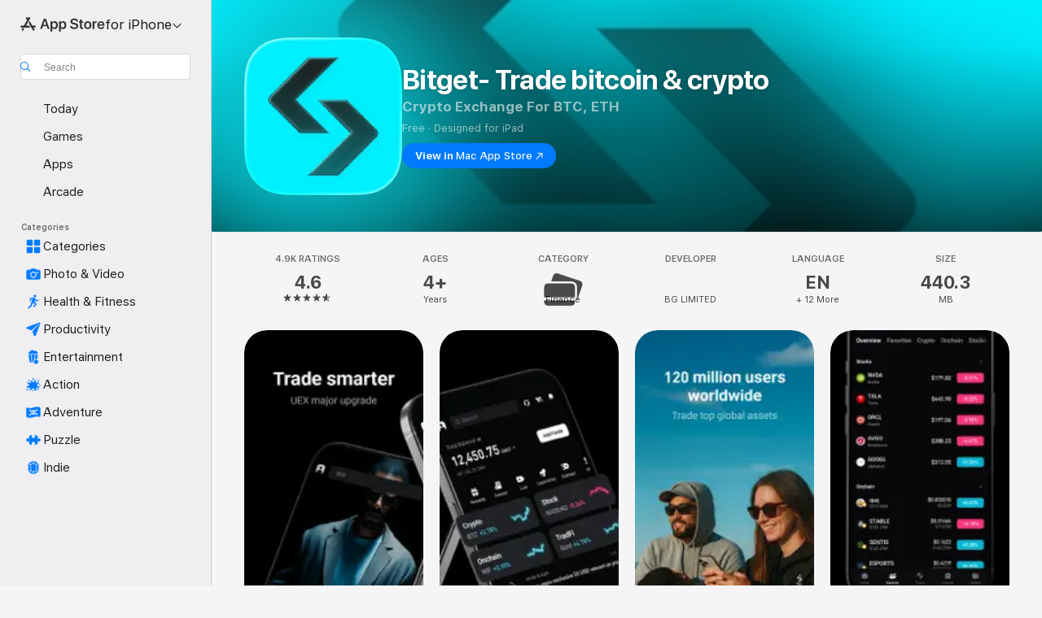

--- FILE ---
content_type: application/javascript
request_url: https://apps.apple.com/assets/translations~CC9t1QW0nP.js
body_size: 32698
content:
const e={"ASE.Web.AppStore.WinBack.Update.macOS":"For Mac, go to System Settings > General > Software Update","ASE.Web.AppStoreClient.Designed.For.Phone":"Designed for iPhone","ASE.Web.AppStoreClient.Grouping.App.Store":"App Store","ASE.Web.AppStore.Navigation.LandingPage.AppsAndGames":"Apps & Games","ASE.Web.AppStore.WinBack.Update.iOS":"For iPhone and iPad, go to Settings >  General > Software Update","ASE.Web.AppStore.SeeAll.DeveloperOtherApps.Meta.Description":"Browse @@appName@@ and other apps and games on the App Store.","ASE.Web.AppStore.Carrier.Title":"Update your device to the latest OS to activate this subscription.","ASE.Web.AppStore.CTA.MacAppStore.AX":"View in Mac App Store","ASE.Web.AppStore.Navigation.LandingPage.Games":"Games","ASE.Web.AppStoreClient.All.Games.Section.Title.Release.Date.Sentence":"Released %@","ASE.Web.AppStore.Meta.Story.Description.Two":"Learn about @@storyTitle@@ featuring @@featuredAppName@@, @@featuredAppName2@@, and many more on the App Store.","ASE.Web.AppStoreClient.Developer.Watch":"Apple Watch","ASE.Web.AppStore.Meta.Developer.Description.ZeroApps":"Download apps by @@developerName@@","ASE.Web.AppStore.FilterApps.AX.Label":"Filter by @@filterName@@ apps","ASE.Web.AppStoreClient.Capability.Family.Sharing.Title":"Family Sharing","ASE.Web.AppStoreClient.Not.Compatible.Banner.No.Link":"Not compatible with this device. Scroll to the Supports section to learn more.","ASE.Web.AppStore.VideoPlayer.AX.Fullscreen":"Fullscreen","ASE.Web.AppStore.FileSize.MB.one":"@@count@@ MB","ASE.Web.AppStore.Invoice.Title":"You can't turn off receipts on this device.","ASE.Web.AppStoreClient.Capability.Game.Center.Title":"Game Center","ASE.Web.AppStoreClient.Not.Compatible.Banner":"Not compatible with this device.","ASE.Web.AppStoreClient.Badge.Friends.Heading":"Friends","ASE.Web.AppStoreClient.Arcade.Lockup.Title":"Apple Arcade","ASE.Web.AppStore.Search.NoResults.SecondLine":"for “@@term@@”","ASE.Web.AppStoreClient.Badge.Developer.Heading":"Developer","ASE.Web.AppStoreClient.Badge.Not.Enough.Ratings.Caption":"Not Enough Ratings","ASE.Web.AppStoreClient.Action.See.All":"See All","ASE.Web.AppStore.Review.StarsAria.one":"@@count@@ Star","ASE.Web.AppStoreClient.Badge.Language.Heading":"Language","ASE.Web.AppStore.Ratings.TotalText":"out of 5","ASE.Web.AppStoreClient.App.Events.Notification.Failure.Title":"Unable to Set Reminder","ASE.Web.AppStoreClient.Lockups.Today":"Today","ASE.Web.AppStoreClient.Capability.Family.Sharing.Paid.App.No.Iaps.Explanation":"Up to six family members can use this app with Family Sharing enabled.","ASE.Web.AppStoreClient.Mso.Available.With.Upgraded.Subscription":"Available with an Upgraded Subscription","ASE.Web.AppStore.Meta.Charts.Description":"Discover the best @@category@@ apps for @@platform@@ on the App Store. Download and read more about apps, including @@listOfApps@@.","ASE.Web.AppStoreClient.Card.Title.In.App.Purchase":"IN-APP PURCHASE","ASE.Web.AppStoreClient.Capability.Game.Center.Explanation.Only.Achievements":"Discover new games and play with friends. This game also features achievements.","ASE.Web.AppStoreClient.App.Update.Required.Macos":"The developer of this app needs to update it to work with your version of macOS.","ASE.Web.AppStore.ContentA.Middot.ContentB":"@@contentA@@ · @@contentB@@","ASE.Web.AppStoreClient.Badge.Preorder.Title":"Coming Soon","ASE.Web.AppStore.VisionPro.Footer.Links.PaymentMethods":"Change Your Payment Method","ASE.Web.AppStoreClient.Arcade.Welcome.Tv.Controllers.Body":"Play with a compatible controller, such as a PlayStation, Xbox, Nintendo, or MFi controller.","ASE.Web.AppStoreClient.Capability.Family.Sharing.Paid.App.No.Iaps.Explanation.With.Action.Template":"Up to six family members can use this app with Family Sharing enabled.\n{learnMoreLink}","ASE.Web.AppStoreClient.Arcade.Welcome.Tv.Individual.People.Body":"Invite up to 5 members of your family to enjoy your subscription with Family Sharing.","ASE.Web.AppStore.VisionPro.Footer.Links.RequestRefund":"Request a Refund","ASE.Web.AppStoreClient.Account.Settings":"Account Settings","ASE.Web.AppStoreClient.Developer.Website":"Developer Website","ASE.Web.AppStoreClient.Arcade.Welcome.Family.Member.Title":"Welcome to Apple Arcade","ASE.Web.AppStoreClient.Not.Compatible.Banner.Template":"Not compatible with this device. {linkTitle}","ASE.Web.AppStore.SeeAll.CustomersAlsoBoughtApps.Meta.Description":"Browse apps and games similar to @@appName@@ and more on the App Store.","ASE.Web.AppStoreClient.Cancel.Coming.Soon.Button":"Cancel Notification","ASE.Web.AppStoreClient.Grouping.Apps":"Apps","ASE.Web.AppStoreClient.Capability.Mfi.Controllers.Title":"Game Controllers","ASE.Web.AppStore.Carrier.Update.iOS":"For iPhone and iPad, go to Settings > General > Software Update","ASE.Web.AppStoreClient.Action.Ok":"OK","ASE.Web.AppStoreClient.Arcade.Welcome.Tv.Controllers.Heading":"Supports Game Controllers","ASE.Web.AppStoreClient.Editors.Choice.Single.Line":"Editors’ Choice","ASE.Web.AppStore.VisionPro.Footer.Links.AboutAppStore":"About the App Store","ASE.Web.AppStoreClient.Badge.Players.Caption.Single":"Single","ASE.Web.AppStoreClient.Action.Review.Report":"Report a Concern","ASE.Web.AppStoreClient.App.Not.Available.Message":"This app is currently not available in your country or region.","ASE.Web.AppStoreClient.Arcade.Welcome.Tv.Devices.Body":"Play on your iPhone, iPad, Mac, and Apple TV.","ASE.Web.AppStoreClient.Developer.Website.With.Url":"Developer Website: {URL}","ASE.Web.AppStoreClient.Capability.Game.Center.Explanation.All.Features":"Discover new games and play with friends. This game also features leaderboards and achievements.","ASE.Web.AppStoreClient.Developer.Apple.Arcade":"Apple Arcade","ASE.Web.AppStoreClient.Account.Create.Apple.Id":"Create New Apple ID","ASE.Web.AppStoreClient.Badge.Age.Rating.Years":"Years Old","ASE.Web.AppStore.FileSize.KB.one":"@@count@@ KB","ASE.Web.AppStoreClient.Apple.Arcade":"ARCADE","ASE.Web.AppStoreClient.Capability.Shareplay.Title":"SharePlay","ASE.Web.AppStoreClient.Designed.For.Pad":"Designed for iPad","ASE.Web.AppStoreClient.Developer.Support":"Support","ASE.Web.AppStoreClient.Iad.Privacy.Marker.Button.Title":"Ad","ASE.Web.AppStore.FileSize.GB.other":"@@count@@ GB","ASE.Web.AppStore.Navigation.PlatformHeading":"Platform","ASE.Web.AppStoreClient.Editors.Choice.Ribbon.Heading":"Awards","ASE.Web.AppStore.Navigation.LandingPage.Discover":"Discover","ASE.Web.AppStore.Navigation.LandingPage.Apps":"Apps","ASE.Web.AppStoreClient.App.Events.Notification.Not.Authorized.Title":"Turn On Notifications","ASE.Web.AppStoreClient.App.Support":"App Support","ASE.Web.AppStore.FileSize.MB.other":"@@count@@ MB","ASE.Web.AppStoreClient.Banner.Vision.Only.App.No.Link":"This app is only available for Apple Vision","ASE.Web.AppStoreClient.Guided.Search.Token.Entity.Stories":"Stories","ASE.Web.AppStoreClient.App.Events.Notification.Toast.Detail":"You’ll be notified when this event starts.","ASE.Web.AppStoreClient.App.Events.Notification.Failure.Detail":"Try again later.","ASE.Web.AppStoreClient.Guided.Search.Token.Entity.Applewatch":"Apple Watch","ASE.Web.AppStoreClient.Footer.Send.Gift":"Send Gift","ASE.Web.AppStore.Meta.Story.Description.WithArticleContent":"@@articleContent@@ Learn more tips and how-tos on the App Store.","ASE.Web.AppStoreClient.Developer.Apps.And.Games":"Apps & Games","ASE.Web.AppStoreClient.App.Update.Required.Ios":"The developer of this app needs to update it to work with your version of iOS.","ASE.Web.AppStoreClient.Editorial.Badge.Games":"Games","ASE.Web.AppStoreClient.Guided.Search.Token.Entity.Developers":"Developers","ASE.Web.AppStore.WinBack.DirectionalTitle":"To update your software, follow these steps:","ASE.Web.AppStore.WinBack.Body":"Once updated, you can use the promotional offer link to redeem this subscription.","ASE.Web.AppStore.FileSize.GB.one":"@@count@@ GB","ASE.Web.AppStore.Meta.Reviews.Title":"@@appName@@ - Ratings and Reviews","ASE.Web.AppStoreClient.Editorial.Badge.Apps":"Apps","ASE.Web.AppStoreClient.Developer.Mac.Apps":"Mac","ASE.Web.AppStore.More":"more","ASE.Web.AppStore.Meta.Charts.Title":"Best @@category@@ Apps for @@platform@@","ASE.Web.AppStoreClient.Developer.Apps":"Apps","ASE.Web.AppStore.Arcade.UpsellFooter.CallToActionDisclaimerMark":"*","ASE.Web.AppStore.Meta.SearchResults.Title":"Search results for “@@term@@”","ASE.Web.AppStoreClient.Flow.Preview.Action.Share":"Share","ASE.Web.AppStore.Share.Button.Value":"Share","ASE.Web.AppStoreClient.App.Events.Calendar.Not.Authorized.Detail":"You can turn on access to Calendars for the App Store in Settings.","ASE.Web.AppStoreClient.Apps.In.Bundle":"%i Apps in This Bundle","ASE.Web.AppStoreClient.Editorial.Search.Result.Type.Category.Title.Case":"Category","ASE.Web.AppStore.Meta.Description":"Find apps and games for iPhone, iPad, Mac, and more on the App Store.","ASE.Web.AppStore.WinBack.Subhead":"This offer is available only on Apple devices running the latest iOS, iPadOS, or macOS.","ASE.Web.AppStoreClient.Cancel.Coming.Soon.Button.Download":"Cancel Download & Notification","ASE.Web.AppStoreClient.Action.See.Details":"See Details","ASE.Web.AppStoreClient.Arcade.Welcome.Individual.Title":"Welcome to Apple Arcade","ASE.Web.AppStoreClient.Developer.Phone.Pad.Apps":"iPad & iPhone","ASE.Web.AppStore.App.OnlyForMac":"Only for Mac","ASE.Web.AppStoreClient.Editorial.Search.Result.Type.Story.Title.Case":"Story","ASE.Web.AppStoreClient.Arcade.Welcome.Tv.Devices.Heading":"Available Across Your Apple Devices","ASE.Web.AppStoreClient.Badge.Size.Heading":"Size","ASE.Web.AppStoreClient.Account.Redeem.Short":"Redeem Gift Card","ASE.Web.AppStore.ArcadeSeeAll.Meta.Title":"Arcade","ASE.Web.AppStore.VideoPlayer.AX.Replay":"Replay Video","ASE.Web.AppStore.Meta.Charts.DescriptionWithoutCategory":"Discover the best apps for @@platform@@ on the App Store. Download and read more about apps, including @@listOfApps@@.","ASE.Web.AppStoreClient.Action.Review.Copy":"Copy Text","ASE.Web.AppStore.Ratings.CountText":"@@numberOfRatings@@ Ratings","ASE.Web.AppStore.Meta.Developer.Description.TwoApps":"Download apps by @@developerName@@, including @@listing1@@ and @@listing2@@.","ASE.Web.AppStoreClient.Arcade.Welcome.Tv.Continue.Button":"Continue","ASE.Web.AppStoreClient.Account.Create.Apple.Id.Rebrand":"Create New Apple Account","ASE.Web.AppStoreClient.Capability.Safari.Extension.Explanation":"This app includes a Safari Extension that allows you to customize the way your browser works.","ASE.Web.AppStoreClient.App.Events.Notification.Toast.Title":"Notification On","ASE.Web.AppStoreClient.Editorial.Search.Result.Type.Collection.Title.Case":"Collection","ASE.Web.AppStore.Meta.ChartsHub.Description":"Discover the top games and apps for @@platform@@, including @@listing1@@, @@listing2@@, @@listing3@@, @@listing4@@ on the App Store.","ASE.Web.AppStoreClient.App.Events.Calendar.Not.Authorized.Title":"Allow Access to Calendars","ASE.Web.AppStoreClient.Account.Top.Up":"Add Money to Account","ASE.Web.AppStoreClient.Developer.Imessage":"iMessage","ASE.Web.AppStore.Invoice.Body":"Try again on an iPhone, iPad, or Mac, or use iTunes on a PC","ASE.Web.AppStore.VideoPlayer.AX.Unmute":"Unmute","ASE.Web.AppStore.Navigation.LandingPage.Categories":"Categories","ASE.Web.AppStoreClient.Banner.Vision.Only.App.With.Link":"This app is only available for Apple Vision. Learn More","ASE.Web.AppStore.FilterGames.AX.Label":"Filter by @@filterName@@ games","ASE.Web.AppStoreClient.Badge.Players.Caption.Player":"Player","ASE.Web.AppStoreClient.Badge.Players.Heading":"Players","ASE.Web.AppStore.SelectedFilterGames.AX.Label":"Currently filtering by @@filterName@@ games","ASE.Web.AppStoreClient.Action.Review.Not.Helpful":"Not Helpful","ASE.Web.AppStoreClient.Badge.Mfi.Heading":"Controller","ASE.Web.AppStoreClient.Badge.Preorder.Date":"Expected {releaseDate}","ASE.Web.AppStoreClient.Arcade.Subscribe.Page.Not.Now":"Not Now","ASE.Web.AppStore.Navigation.LandingPage.Home":"Home","ASE.Web.AppStore.Navigation.LandingPage.Create":"Create","ASE.Web.AppStoreClient.Action.Review.Helpful":"Helpful","ASE.Web.AppStoreClient.Developer.Vision":"Apple Vision","ASE.Web.AppStoreClient.Intro.Price.Offer.Subtitle":"See Details","ASE.Web.AppStore.Meta.EditorialShelfCollection.Description":"Discover apps and games for @@platform@@, including @@listOfApps@@ on the App Store.","ASE.Web.AppStoreClient.App.Store.Editors.Attribution":"— App Store Editors","ASE.Web.AppStore.ArcadeLogo.AccessibilityValue":"Apple Arcade","ASE.Web.AppStore.Navigation.LandingPage.Search":"Search","ASE.Web.AppStoreClient.From.Contacts":"From Contacts","ASE.Web.AppStoreClient.App.Events.Notification.Detail":"{eventTitle} is happening now. Check it out.","ASE.Web.AppStoreClient.License.Agreement":"License Agreement","ASE.Web.AppStore.Meta.TitleWithSiteName":"@@title@@ - App Store","ASE.Web.AppStoreClient.Account.Subscriptions":"Subscriptions","ASE.Web.AppStoreClient.Capability.Family.Sharing.Some.Shareable.Iaps.Explanation":"Some in-app purchases and subscriptions may be shareable with your family group when Family Sharing is enabled.","ASE.Web.AppStore.Search.NoResults":"No results found.","ASE.Web.AppStoreClient.Arcade.Welcome.Family.Member.Subtitle":"Your family can now download and play games from Apple Arcade through Family Sharing.","ASE.Web.AppStoreClient.Account":"Account","ASE.Web.AppStoreClient.Badge.Mfi.Supported":"Supported","ASE.Web.AppStore.VideoPlayer.AX.Play":"Play","ASE.Web.AppStore.SeeAll.Reviews.Meta.Description":"See reviews and ratings for @@appName@@ and more on the App Store.","ASE.Web.AppStoreClient.Guided.Search.Token.Entity.Arcade":"Apple Arcade","ASE.Web.AppStoreClient.Arcade.Preorder.Coming.Soon":"COMING SOON","ASE.Web.AppStoreClient.Badge.Chart.Position.Heading":"Chart","ASE.Web.AppStore.Meta.Story.Description.Three":"Learn about @@storyTitle@@ featuring @@featuredAppName@@, @@featuredAppName2@@, @@featuredAppName3@@, and many more on the App Store.","ASE.Web.AppStore.Search.NoResults.FirstLine":"No Results","ASE.Web.AppStoreClient.Developer.Tv":"Apple TV","ASE.Web.AppStore.App.OnlyForWatch":"Only for Watch","ASE.Web.AppStoreClient.Cancel.Coming.Soon.Cancel":"Not Now","ASE.Web.AppStoreClient.Grouping.Discover":"Discover","ASE.Web.AppStoreClient.Badge.Players.Caption.Multiplayer.Indefinite.Max.Limit":"{minPlayers}-{maxPlayers}+","ASE.Web.AppStoreClient.Lockups.Days.Ago.Format":"{daysAgo} Days Ago","ASE.Web.AppStore.VisionPro.Footer.Blurb":"Take advantage of the unique and powerful capabilities of Apple Vision Pro with the familiar apps you know and love and all-new spatial apps built just for Vision Pro. Discover games, immersive entertainment apps, and productivity apps that expand the boundaries of what’s possible.","ASE.Web.AppStoreClient.Badge.Players.Caption.Multiplayer.Definite.Limit":"{minPlayers}-{maxPlayers}","ASE.Web.AppStore.Navigation.AX.AppStoreLogo":"App Store","ASE.Web.AppStoreClient.Arcade.Welcome.Family.Member.Family.Button":"Manage Family","ASE.Web.AppStoreClient.Capability.Siri.Title":"Siri","ASE.Web.AppStore.Meta.SearchLanding.Title":"Search","ASE.Web.AppStoreClient.Capability.Family.Sharing.Action.Title":"Learn More","ASE.Web.AppStoreClient.Action.Settings":"Settings","ASE.Web.AppStoreClient.Banner.Vision.Only.App.Learn.More.Link":"Learn More","ASE.Web.AppStoreClient.Action.Version.History.See.All":"Version History","ASE.Web.AppStore.Arcade.UpsellFooter.LineTwo":"No ads.","ASE.Web.AppStoreClient.Mso.Included.In.Subscription":"Included in Your Current Subscription","ASE.Web.AppStore.Shared.Footer.PrivacyPolicy.Text":"App Store & Privacy","ASE.Web.AppStore.Navigation.Categories.Title":"Categories","ASE.Web.AppStore.Meta.Developer.Description.ThreeApps":"Download apps by @@developerName@@, including @@listing1@@, @@listing2@@, and @@listing3@@.","ASE.Web.AppStoreClient.Capability.Family.Sharing.Some.Shareable.Iaps.Explanation.With.Action.Template":"Some in-app purchases and subscriptions may be shareable with your family group when Family Sharing is enabled.\n{learnMoreLink}","ASE.Web.AppStoreClient.Capability.Game.Center.Explanation.Only.Leaderboards":"Discover new games and play with friends. This game also features leaderboards.","ASE.Web.AppStoreClient.Arcade.Welcome.Individual.Subtitle":"Share the fun! Family Sharing lets up to 5 members of your family enjoy your subscription at no additional cost.","ASE.Web.AppStoreClient.Badge.Players.Caption.Multiplayer.Indefinite.Min.And.Max.Limit":"{minPlayers}+","ASE.Web.AppStoreClient.Account.Redeem":"Redeem Gift Card or Code","ASE.Web.AppStore.Meta.Image.AltText":"@@title@@ on the App Store","ASE.Web.AppStoreClient.Client.Control.Os.Upgrade.Title":"CHECK FOR UPDATE","ASE.Web.AppStore.VisionPro.Footer.Disclaimer":"*New subscribers only. Sign-up required. Subscription automatically renews for a monthly fee after trial.","ASE.Web.AppStore.Meta.SearchResults.Description":"Find apps and games related to “@@term@@,” including @@listOfApps@@ on the App Store.","ASE.Web.AppStoreClient.Account.Send.Gift":"Send Gift Card by Email","ASE.Web.AppStore.VisionPro.Footer.Links.AboutPurchases":"About In‑App Purchases","ASE.Web.AppStoreClient.Capability.Wallet.Explanation":"The simplest way to get all your passes in one place.","ASE.Web.AppStore.Navigation.PlatformSelectorText":"for @@platform@@","ASE.Web.AppStoreClient.Arcade.Welcome.Tv.Individual.People.Heading":"Play With Your Family","ASE.Web.AppStoreClient.Hero.Carousel.Overlay.Button.Title.View":"View","ASE.Web.AppStore.Share.Button.AccessibilityValue":"Share","ASE.Web.AppStore.Arcade.UpsellFooter.LineOne":"Play over 200 games.","ASE.Web.AppStoreClient.Developer.Games":"Games","ASE.Web.AppStoreClient.Capability.Wallet.Title":"Wallet","ASE.Web.AppStore.Review.StarsAria.other":"@@count@@ Stars","ASE.Web.AppStoreClient.Arcade.Welcome.Individual.Family.Button":"Invite Family Members","ASE.Web.AppStoreClient.Coming.Soon.Body":"You’ll be notified when {appName} becomes available. Do you want to cancel the notification?","ASE.Web.AppStoreClient.Account.Setup.Family.Sharing":"Set Up Family Sharing","ASE.Web.AppStore.Meta.Product.DescriptionWithoutDeveloperName":"Download @@appName@@ on the App Store. See screenshots, ratings and reviews, user tips, and more games like @@appName@@.","ASE.Web.AppStoreClient.App.Events.Notification.Not.Authorized.Detail":"You have notifications disabled, you’ll need to turn them on in settings.","ASE.Web.AppStoreClient.Account.Info":"ACCOUNT INFO","ASE.Web.AppStore.Meta.Product.Description":"Download @@appName@@ by @@developerName@@ on the App Store. See screenshots, ratings and reviews, user tips, and more games like @@appName@@.","ASE.Web.AppStore.Shared.Footer.PrivacyPolicy.URL":"https://www.apple.com/legal/privacy/data/en/app-store/","ASE.Web.AppStoreClient.Invite":"Invite","ASE.Web.AppStore.FileSize.KB.other":"@@count@@ KB","ASE.Web.AppStoreClient.Badge.No.Ratings.Caption":"No Ratings","ASE.Web.AppStoreClient.Capability.Shareplay.Explanation":"Share experiences in this app with friends and family right inside FaceTime or Messages.","ASE.Web.AppStoreClient.Arcade.Choose.Your.Favorites.Brick.Title":"Choose Your Favorites","ASE.Web.AppStore.VideoPlayer.AX.Pause":"Pause","ASE.Web.AppStore.Navigation.AX.PlatformSelectorItem":"App Store for @@platform@@","ASE.Web.AppStoreClient.Badge.Category.Heading":"Category","ASE.Web.AppStoreClient.Badge.Players.Caption.Players":"Players","ASE.Web.AppStoreClient.Badge.Age.Rating.Heading":"Age","ASE.Web.AppStoreClient.Lockups.Yesterday":"Yesterday","ASE.Web.AppStore.Review.EditorsChoice":"Editors’ Choice","ASE.Web.AppStoreClient.Badge.Language.Caption":"+ {number_other_languages} More","ASE.Web.AppStoreClient.Account.Purchase.History":"Purchase History","ASE.Web.AppStore.CTA.MacAppStore.App":"Mac App Store","ASE.Web.AppStoreClient.Flow.Preview.Action.See.Ratings.And.Reviews":"See Ratings & Reviews","ASE.Web.AppStoreClient.Arcade.Preorder.Lockup.Coming.Soon":"Coming Soon","ASE.Web.AppStore.Meta.ChartsHub.Title":"@@platform@@ Top Games & Apps","ASE.Web.AppStoreClient.All.Arcade.Games":"All Arcade Games","ASE.Web.AppStoreClient.App.Not.Available.Title":"App Not Available","ASE.Web.AppStore.CTA.MacAppStore.Action":"View in","ASE.Web.AppStore.VisionPro.Footer.Links.ReportProblem":"Report a Problem","ASE.Web.AppStore.SelectedFilterApps.AX.Label":"Currently filtering by @@filterName@@ apps","ASE.Web.AppStore.Shared.Footer.GetHelp.Text":"Support","ASE.Web.AppStoreClient.Badge.Players.Caption.Multiplayer":"Multiplayer","ASE.Web.AppStoreClient.Edit.Review":"Edit Review","ASE.Web.AppStoreClient.Not.Compatible.Banner.Link.Title":"See full list of compatible devices.","ASE.Web.AppStoreClient.Hero.Carousel.Overlay.Button.Title.Game":"View Game","ASE.Web.AppStore.Arcade.UpsellFooter.CallToActionText":"Try It Free","ASE.Web.AppStore.VisionPro.Footer.LinksTitle":"Quick Links","ASE.Web.AppStoreClient.Arcade.Welcome.Continue.Button":"Start Playing","ASE.Web.AppStore.Navigation.LandingPage.Arcade":"Arcade","ASE.Web.AppStoreClient.App.Store.Editors.Notes":"App Store Editors’ Notes","ASE.Web.AppStore.App.ComingSoon":"Coming Soon","ASE.Web.AppStoreClient.Cancel.Coming.Soon.Title":"Coming Soon","ASE.Web.AppStoreClient.Footer.Redeem":"Redeem","ASE.Web.AppStoreClient.Coming.Soon.Body.Download":"You’ll be notified when {appName} becomes available. It will be automatically downloaded. Do you want to cancel the download and notification?","ASE.Web.AppStore.VideoPlayer.AX.Mute":"Mute","ASE.Web.AppStore.Navigation.LandingPage.Develop":"Develop","ASE.Web.AppStoreClient.Developer.Latest.Release":"Latest Release","ASE.Web.AppStoreClient.Editorial.Search.Result.Type.Developer.Title.Case":"Developer","ASE.Web.AppStore.Meta.Developer.Description.OneApp":"Download apps by @@developerName@@, including @@listing1@@.","ASE.Web.AppStoreClient.Game.Center":"Game Center","ASE.Web.AppStore.Arcade.UpsellFooter.LineThree":"No in-app purchases.","ASE.Web.AppStore.Navigation.LandingPage.Play":"Play","ASE.Web.AppStoreClient.Capability.Safari.Extension.Title":"Safari Extension","ASE.Web.AppStoreClient.Developer.Bundles":"Bundles","ASE.Web.AppStoreClient.Footer.Add.Money":"Add Money to Account","ASE.Web.AppStore.Navigation.LandingPage.Today":"Today","ASE.Web.AppStoreClient.All.Games.Section.Title.Last.Updated.Sentence":"Updated %@","ASE.Web.AppStoreClient.Click.To.Rate":"Click to Rate:","ASE.Web.AppStore.FileSize.byte.one":"1 byte","ASE.Web.AppStore.Meta.SiteName":"App Store","ASE.Web.AppStore.Review.DeveloperResponse":"Developer Response","ASE.Web.AppStoreClient.Badge.Players.Caption.Required":"Required","ASE.Web.AppStoreClient.Capability.Game.Center.Explanation":"Play with friends, track and compare scores and achievements, challenge other players, and compete in multiplayer games.","ASE.Web.AppStore.View":"View","ASE.Web.AppStore.Free":"Free","ASE.Web.AppStore.Meta.TitleWithPlatformAndSiteName":"@@title@@ for @@platform@@ - App Store","ASE.Web.AppStoreClient.Badge.Age.Rating":"Age","ASE.Web.AppStoreClient.Hero.Carousel.Overlay.Button.Title.Collection":"View Collection","ASE.Web.AppStoreClient.Developer.System.Apps":"Built-In Apps","ASE.Web.AppStore.Meta.Story.Description.One":"Learn about @@storyTitle@@ featuring @@featuredAppName@@ on the App Store.","ASE.Web.AppStore.Navigation.LandingPage.Work":"Work","ASE.Web.AppStore.FileSize.byte.other":"@@count@@ bytes","ASE.Web.AppStore.WinBack.Title":"Unable to Redeem Offer","ASE.Web.AppStoreClient.App.Events.Notification.Title":"{appTitle} Event","ASE.Web.AppStoreClient.Capability.Game.Center.Explanation.No.Features":"Discover new games and play with friends.","ASE.Web.AppStore.App.OnlyForAppleTV":"Only for Apple TV","ASE.Web.AppStore.App.OnlyForiMessage":"Only for iMessage","ASE.Web.AppStoreClient.Capability.Siri.Explanation":"Use this app with Siri to help you get things done.","ASE.Web.AppStore.Shared.Footer.GetHelp.URL":"https://support.apple.com/billing","ASE.Web.AppStore.App.OnlyForPhone":"Only for iPhone","ASE.Web.AppStore.Meta.Product.Title":"@@appName@@ App","ASE.Web.AppStore.Meta.Developer.Description.ManyApps":"Download apps by @@developerName@@, including @@listing1@@, @@listing2@@, @@listing3@@, and many more.","ASE.Web.AppStore.Carrier.Body":"Once your device is updated, go back and use the link from your carrier to activate this subscription.","ASE.Web.AppStore.ArcadeSeeAll.Meta.Description":"Discover games on Apple Arcade, including @@listing1@@, @@listing2@@, and @@listing3@@ on the App Store.","ASE.Web.AppStoreClient.Flow.Preview.Action.Write.Review":"Write Review","ASE.Web.AppStoreClient.Arcade.Action.Title.Explore":"EXPLORE","ASE.Web.AppStoreClient.Search.Facet.Type.Title.Device.Type":"Supports","AMP.Shared.DropdownMenu.Continue":"Continue","AppStore.AccessibilityDetails.Header.NoLearnMoreLink.NoDeveloperName":"The developer indicated that this app supports the following accessibility features to help make common tasks in the app faster and easier to complete.","ASE.Web.AppStoreClient.Page.Facets.Sorts.Last.Updated":"Last Updated","ASE.Web.AppStoreClient.Product.Accessibility.Badge.Editors.Choice":"Editors’ Choice","ASE.Web.AppStoreClient.Reviews.Most.Critical":"Most Critical","ASE.Shared.JustAdded":"Added to Library","AMP.Shared.ContentA.Comma.ContentB":"@@contentA@@, @@contentB@@","AMP.Shared.ContextualSharing.Twitter":"Twitter","AMP.Shared.ContextualMenu.PlayLast":"Play Last","AMP.Shared.LocaleSwitcher.Europe":"Europe","ASE.Web.AppStoreClient.Product.Accessibility.Badge.Age.Rating.Title":"Age Rating","ASE.Web.AppStoreClient.Toast.Concern.Reported.Description":"Thanks for your feedback.","ASE.Web.AppStoreClient.Personalization.Section.Usage.Footer":"Clear the app usage data stored on this device that helps personalize your App Store experience.","ASE.Web.AppStoreClient.Product.Privacy.Title":"App Privacy","AppStore.Alert.Buy.GameControllerRequired.Vision.Message":"To play this game on your Apple Vision Pro, you need to connect a compatible PlayStation, Xbox, or MFi controller.","ASE.Web.AppStoreClient.Personalization.Section.Usage.Header":"YOUR USAGE OF APPS","ASE.Web.AppStoreClient.Search.Transparency.Link":"Learn more","AppStore.Alert.AppLaunchRestricted.Message":"Certain apps, features, or services can't be seen or used when Restrictions are on. To use this app, turn Restrictions off.","AppStore.Action.Clear":"Clear","ASE.Web.AppStoreClient.Product.Privacy.Fallback.Detail.Header.Template":"The developer indicated that the app’s privacy practices may include handling of data as described below. This information has not been verified by Apple. For more information, see the {privacyPolicyLink}.","ASE.Web.AppStoreClient.Tap.To.Rate.Legacy":"Tap to Rate:","AppStore.Alert.Buy.VisionOnly.Paid.RemoteDownloads.Message":"This app will be automatically downloaded and installed on your Apple Vision Pro the next time you use your device.","ASE.Web.AppStoreClient.No.Search.Results.See.Ios":"See All iPhone & iPad App Results","AppStore.Action.BuyConfirm":"Buy App","AMP.Shared.ContextualSharing.CopyEmbedCode.SuccessMessage":"Embed Code Copied","ASE.Web.AppStoreClient.Toast.Helpful.Description":"Thanks for your feedback.","ASE.Web.AppStoreClient.Personalization.Description.Opted.In":"Apple is committed to keeping your personal information safe while providing you with a more personalized experience. All of the data below will be used to improve your recommendations in the App Store.","ASE.Web.AppStoreClient.Reviews.Most.Recent":"Most Recent","ASE.Web.AppStoreClient.Personalization.Account.Info.Footer":"Inferred from the data you provided in your Apple ID","AppStore.AccessibilityDetails.Header.NoLearnMoreLink":"The developer, {developerName}, indicated that this app supports the following accessibility features to help make common tasks in the app faster and easier to complete.","ASE.Web.AppStoreClient.Page.Title.Top.Charts":"Top Charts","ASE.Web.AppStoreClient.Version.History.Page.Title":"Version History","ASE.Web.AppStoreClient.Share.Sheet.Add.To.Calendar":"Add to Calendar","ASE.Web.AppStoreClient.Toast.Not.Helpful.Title":"Not Helpful","AMP.Shared.LocaleSwitcher.SeeAll":"See All","ASE.Web.AppStoreClient.Offer.Button.Title.Open":"OPEN","MediaComponents.Video.Preview":"PREVIEW","ASE.Web.AppStoreClient.Product.Privacy.Manage.Choices.No.Link":"Use your iPhone, iPad or Mac to manage your privacy choices.","ASE.Web.AppStoreClient.Updates.Version.Format":"Version {updateVersion}","AppStore.Alert.AppLaunchRestricted.Title":"Restrictions Enabled","FUSE.Play":"Play","ASE.Web.AppStoreClient.Page.Facets.Filters.Coming.Soon":"Coming Soon","ASE.Web.AppStoreClient.Showing.Ios.Results.No.Mac":"No Mac app results found. Showing iPhone and iPad app results.","ASE.Web.AppStoreClient.Product.Privacy.No.Details.Provided.Title":"No Details Provided","MediaComponents.Explicit":"Explicit Content","AMP.Shared.Footer.CookiePolicy.URL":"https://www.apple.com/privacy/use-of-cookies/","AppStore.Alert.Buy.TvOnly.Title":"This will download to Apple TV.","ASE.Web.AppStoreClient.Page.Facets.Age.Ratings.Title.Lowercase":"Age Ratings","AppStore.Alert.Buy.VisionOnly.Message.Arcade":"If the download doesn’t start automatically, open the App Store on your Apple Vision Pro to download it manually.","AMP.Shared.Footer.CopyrightYear":"Copyright © @@year@@","ASE.Web.AppStoreClient.Page.Facets.Sort.By.Title":"SORT BY","ASE.Web.AppStoreClient.Product.Privacy.Definitions.Link.Template":"To help you better understand the developer’s responses, see {privacyDefinitionsLink}.","ASE.Web.AppStoreClient.Preorder.Expanded.Offer.Subtitle":"Expected {releaseDate}","AppStore.Additional.Content.After.App.Install":"Additional In-App Content","ASE.Web.AppStoreClient.Toast.Tap.To.Rate.Description":"Thanks for your feedback.","ASE.Web.AppStoreClient.Unsupported.Macos.Version":"Requires macOS {osVersion} or later.","FUSE.AX.UI.Close.Navigation":"Close navigation","AMP.Shared.ContextualMenu.DeleteFromLibrary":"Delete From Library","ASE.Web.AppStoreClient.Search.Results.Vision.Title":"Apple Vision","ASE.Web.AppStoreClient.Tv.Product.Section.Ratings":"Ratings","FUSE.Error.AnErrorOccurred":"An Error Occurred","ASE.Web.AppStoreClient.Reviews.Sort.By":"Sort by","AppStore.Alert.Buy.TvGameControllerRequired.Message":"To use this app, connect an MFi Bluetooth game controller. You can find them online or at the Apple Store.","AMP.Shared.Footer.TermsOfUse.URL":"https://www.apple.com/legal/internet-services/","FUSE.Sorts.Descending":"Descending","ASE.Web.AppStoreClient.Product.Privacy.Manage.Choices.Template":"Learn how the developer lets you {manageChoicesLink}.","ASE.Web.AppStoreClient.Page.Facets.Filter.By.Title.Lowercase":"Filter By","AMP.Shared.ContextualMenu.ShowLyricsTranslations":"**AMP.Shared.ContextualMenu.ShowLyricsTranslations**","AppStore.Action.Continue":"Continue","ASE.Web.AppStoreClient.Trending.Shelf.Title":"Trending","ASE.Web.AppStoreClient.Product.Section.Reviews":"Ratings & Reviews","ASE.Web.AppStoreClient.Ratings.Status.Not.Enough.Ratings":"This app hasn’t received enough ratings to display an overview.","ASE.Web.AppStoreClient.Search.Facet.Any.Category":"Any","ASE.Web.AppStoreClient.Personalization.Ratings":"Ratings & Reviews","ASE.Web.AppStoreClient.Page.Facets.Sorts.Category":"Category","AppStore.Annotations.ExternalBrowser.Title":"Browser Engine","ASE.Web.AppStoreClient.Personalization.Section.Usage.Clear.Data":"Clear App Usage Data","ASE.Web.AppStoreClient.Tv.Offer.Alert.Footer.Line.Break":"\r\n\r\n","ASE.Web.AppStoreClient.Offer.Label.Preorder":"Pre-Order","AMP.Shared.LocaleSwitcher.SwitchLanguage":"This page is available in @@language@@","AMP.Shared.Footer.Apple.URL":"https://www.apple.com","AppStore.Alert.Buy.VisionOnly.Message":"If the download doesn’t start automatically, open the App Store on your Apple Vision Pro, then go to Purchased to download it manually.","AMP.Shared.ContextualMenu.HideLyricsTranslations":"**AMP.Shared.ContextualMenu.HideLyricsTranslations**","AppStore.Alert.Buy.VisionOnly.Free.RemoteDownloads.Title":"Get this app on your Apple Vision Pro?","AppStore.Annotations.ExternalPurchases.Expanded.Variant4":"Transactions in this app are supported by the developer and not Apple. Your accounts and purchases, and the privacy and security of them, will be managed by the developer. Your App Store account, stored payment method, and other related features will not be available from Apple. For refund requests, contact the developer.","AppStore.Alert.Buy.VisionOnly.Paid.RemoteDownloads.ButtonTitle":"Continue","AppStore.Annotations.ExternalPurchases.Expanded.Variant3":"All purchases in this app will be managed by the developer. Your App Store account, stored payment method, and related features, such as subscription management and refund requests, will not be available. Apple is not responsible for the privacy or security of transactions made with this developer and can’t verify any pricing or promotions that are offered.","ASE.Web.AppStoreClient.Toast.Tap.To.Rate.Title":"Submitted","ASE.Web.AppStoreClient.Search.Facet.Type.Title.Category":"Category","ASE.Web.AppStoreClient.Unsupported.Capabilities":"This app requires specific features not available on this device.","ASE.Web.AppStoreClient.Personalization.Subscriptions":"Subscriptions","AMP.Shared.AccountMenu.SignOut":"Sign Out","ASE.Web.AppStoreClient.Page.Facets.Sort.By.Title.Lowercase":"Sort By","ASE.Web.AppStoreClient.Page.Title.Today":"Today","ASE.Web.AppStoreClient.Share.Gift.App":"Gift App…","ASE.Web.AppStoreClient.Personalization.Clear.Usage.Data.Confirmation.Header":"Clearing will only remove app usage data used for personalization on this device.","ASE.Web.AppStoreClient.Page.Facets.Filters.Controllers":"Controllers","ASE.Web.AppStoreClient.Product.Privacy.No.Details.Provided.Body":"The developer will be required to provide privacy details when they submit their next app update.","FUSE.Explicit":"Explicit","ASE.Web.AppStoreClient.Search":"Search","AMP.Shared.PreviousPage":"Previous Page","ASE.Web.AppStoreClient.Share.Story":"Share Story","AppStore.Alert.GenericError.Message":"Try again later.","AppStore.Alert.Buy.GameControllerRequired.ButtonContinue":"Continue","ASE.Web.AppStoreClient.Product.Privacy.Summary.Privacy.Policy.Button.Title":"Developer’s Privacy Policy","AMP.Shared.ContextualSharing.Facebook":"Facebook","AMP.Shared.AwayFromHomeBanner.Heading":"Choose another country to see content specific to your location","AMP.Shared.Error.ItemNotFound":"The page you're looking for can't be found.","AppStore.Games.ACTION_CANCEL":"Cancel","ASE.Web.AppStoreClient.Product.Privacy.Detail.Header.Template":"The developer, {developerName}, indicated that the app’s privacy practices may include handling of data as described below. This information has not been verified by Apple. For more information, see the {privacyPolicyLink}.","ASE.Web.AppStoreClient.Share.App.Event.Subtitle":"Event on the App Store","ASE.Web.AppStoreClient.Write.A.Review":"Write a Review","AMP.Shared.ContextualSharing.CopyLink.SuccessMessage":"Link Copied","AppStore.Action.GetConfirm":"Install","ASE.Web.AppStoreClient.Page.Facets.Filters.Title":"Filters","ASE.Web.AppStoreClient.Page.Facets.Sorts.Name":"Name","AppStore.Alert.GuestUserMode.Title":"Cannot Complete Request","ASE.Web.AppStoreClient.Search.Facet.Type.Title.Price":"Price","ASE.Web.AppStoreClient.Product.Accessibility.Badge.Star.Rating":"{starCount} Stars","ASE.Web.AppStoreClient.Tv.Rate.Product":"Rate {title}","AppStore.Action.LearnMore":"Learn More","ASE.Web.AppStoreClient.Personalization.Interactions":"YOUR INTERACTIONS WITH THE APP STORE","ASE.Web.AppStoreClient.Search.Results.Switch.To.Other.Results":"See results in {platformApps}","ASE.Web.AppStoreClient.Page.Facets.Include.Title.Lowercase":"Include","ASE.Web.AppStoreClient.Page.Facets.Include.Title":"INCLUDE","AppStore.Alert.Buy.GameControllerRequired.ButtonCancel":"Cancel","ASE.Web.AppStoreClient.Page.Facets.Show.Title.Lowercase":"Show","AppStore.Annotations.HighMotion.Summary":"Contains high or frequent motion","ASE.Web.AppStoreClient.Page.Facets.Filters.Bin.Compat.Games":"iPhone & iPad Games","ASE.Web.AppStoreClient.Page.Facets.Sorts.Release.Date":"Release Date","AppStore.Annotations.ExternalPurchases.Expanded.LearnMore":"Learn More","AMP.Shared.AX.SignIn":"Sign In","FUSE.Pause":"Pause","AppStore.Annotations.ExternalBrowser.Value.Expanded":"This app uses a browser engine not provided by Apple. Some browser features from Apple that block unwanted cross-site tracking and minimize the amount of data passed to third parties may not be available. The developer is responsible for the privacy and security of your browsing information.","ASE.Web.AppStoreClient.Search.Facet.Any.Price":"Any","ASE.Web.AppStoreClient.Product.Privacy.Definitions.Link":"Privacy Definitions and Examples","ASE.Web.AppStoreClient.Share.Sheet.Game.Of.Day.Title.Format":"Game of the Day: {title}","ASE.Web.AppStoreClient.Page.Facets.Filters.Controller.Support":"Controller Support","ASE.Web.AppStoreClient.Product.Previews.Title":"Previews","AMP.Shared.Library":"Library","ASE.Web.AppStoreClient.Product.Privacy.Learn.More.Link":"Learn More","AMP.Shared.AwayFromHomeBanner.AriaLabel":"Choose country or region banner","AppStore.Alert.AppStoreRepair.Title":"“App Store” Required","AMP.Shared.ContextualMenu.Favorite":"Favorite","ASE.Web.AppStoreClient.Search.Results.Iphone.Ipad.Title":"iPhone & iPad","ASE.Web.AppStoreClient.Page.Facets.Filters.Age.Ratings":"Age Ratings","FUSE.Loading":"Loading...","AppStore.Action.OK":"OK","ASE.Web.AppStoreClient.Search.Facet.Ipad.Only":"iPad Only","ASE.Web.AppStoreClient.Page.Facets.Filter.By.Title":"FILTER BY","ASE.Web.AppStoreClient.Personalization.Clear.Usage.Data.Confirmation.Title":"Clear App Usage Data","ASE.Web.AppStoreClient.Tv.Select.To.Rate":"Select to Rate","ASE.Web.AppStoreClient.Personalization.Description.Opted.Out":"Apple can personalize your App Store experience to help you discover new apps and games. You can turn on Personalized Recommendations in Account Settings.","AppStore.Alert.AppBuyRestricted.Title":"Restrictions Enabled","FUSE.AX.UI.Open.Navigation":"Open navigation","ASE.Web.AppStoreClient.Unsupported.Visionos.Version":"Requires visionOS {osVersion} or later.","AppStore.Alert.AppStoreRepair.Message":"“App Store” was deleted and needs to be reinstalled before you can install this app.","FUSE.Search.Cancel":"Cancel","FUSE.Error.TryAgain":"Try Again","FUSE.Common.ListDelimiter":",","ASE.Web.AppStoreClient.Report.A.Problem":"Report a Problem","ASE.Web.AppStoreClient.Reviews.Most.Helpful":"Most Helpful","AMP.Shared.SearchInput.Suggestions":"Suggestions","AMP.Shared.NextPage":"Next Page","MediaComponents.Common.ListDelimiter":", ","AppStore.AccessibilityDetails.Header":"The developer, {developerName}, indicated that this app supports the following accessibility features to help make common tasks in the app faster and easier to complete. {learnMoreLink}","AppStore.Alert.Buy.GameControllerRequired.Vision.Title":"Game Controller Required","ASE.Web.AppStoreClient.Share.Editorial.Page.Subtitle":"Editorial on the App Store","AMP.Shared.LocaleSwitcher.Back":"Back","ASE.Web.AppStoreClient.Product.Privacy.Header.Template":"The developer, {developerName}, indicated that the app’s privacy practices may include handling of data as described below. For more information, see the {privacyPolicyLink}.","MediaComponents.Common.Badge.Live":"LIVE","ASE.Web.AppStoreClient.Share.App":"Share App…","ASE.Web.AppStoreClient.Product.Privacy.Learn.More.Template":"Privacy practices may vary, for example, based on the features you use or your age. {learnMoreLink}","ASE.Web.AppStoreClient.Personalization.Account.Info.Footer.Rebrand":"Inferred from the data you provided in your Apple Account","AppStore.Alert.Buy.VisionOnly.Free.RemoteDownloads.ButtonTitle":"Continue","AMP.Shared.SearchInput.Placeholder":"Search","AMP.Shared.Edit":"Edit","AMP.Shared.AX.Close":"Close","AppStore.Alert.GenericError.Title":"Something Went Wrong","ASE.Web.AppStoreClient.No.Search.Results.See.Macos":"See All Mac App Results","ASE.Web.AppStoreClient.Offer.Watch.Only.Banner":"This app can be downloaded only on Apple Watch.","AMP.Shared.ContextualSharing.CopyLink.Label":"Copy Link","AMP.Shared.ContextualMenu.AddToLibrary":"Add to Library","AMP.Shared.ContextualMenu.HideLyricsPronunciation":"**AMP.Shared.ContextualMenu.HideLyricsPronunciation**","AppStore.Alert.Buy.WatchOnly.Message":"If the download doesn't start automatically, open the App Store on your Watch, tap Account, then tap Purchased.","ASE.Web.AppStoreClient.Recommendations":"Recommendations","ASE.Web.AppStoreClient.Search.Facet.Free":"Free","AppStore.Account.Updates.Available.Header.China":"AVAILABLE UPDATES TO DOWNLOAD AND INSTALL","ASE.Web.AppStoreClient.Personalization.Preorders":"Pre-Orders","AppStore.Alert.Buy.TvOnly.ButtonTitle":"Continue","AMP.Shared.Footer.AllRightsReserved":"All rights reserved.","AppStore.Alert.Buy.GameControllerRequired.Title":"Game Controller Required","AMP.Shared.LocaleSwitcher.AfricaMiddleEastIndia":"Africa, Middle East, and India","ASE.Web.AppStoreClient.Product.Privacy.Fallback.Header.No.Details.Template":"The developer has not provided details about its privacy practices and handling of data to Apple. For more information, see the {privacyPolicyLink}.","ASE.Web.AppStoreClient.Product.Privacy.Manage.Choices.Link":"manage your privacy choices","AppStore.Action.Cancel":"Cancel","ASE.Web.AppStoreClient.Search.Facet.Type.Title.Age.Band":"Ages","ASE.Web.AppStoreClient.Showing.Ios.Results.More.Relevant":"Showing iPhone and iPad app results. See Mac app results.","AMP.Shared.ContextualMenu.UndoSuggestLess":"Undo Suggest Less","ASE.Web.AppStoreClient.Search.Results.Vision.Apps.Title":"Apple Vision Apps","AppStore.AccessibilityDetails.Title":"Accessibility","AMP.Shared.LocaleSwitcher.Heading":"Select a country or region","AMP.Shared.AccountMenu.Help":"Help","AppStore.AgeVerification.ProductPage.Rating.BundleUnsuitableForJuveniles":"This bundle contains at least one app that has been rated “Unsuitable for Juveniles” by the Game Rating and Administration Committee.","AppStore.Alert.AppStoreRepair.ButtonContinue":"Restore Now","AppStore.Annotations.HighMotion.Title":"High Motion","ASE.Web.AppStoreClient.Unsupported.Watchos.Version":"Requires watchOS {osVersion} or later.","AppStore.Alert.Buy.VisionOnly.Paid.RemoteDownloads.Title":"Buy this app on your Apple Vision Pro?","ASE.Web.AppStoreClient.Product.Developer.Website":"Website","AppStore.Alert.AppBuyRestricted.Message":"Due to restrictions set for this device, this app cannot be downloaded.","ASE.Web.AppStoreClient.Personalization.Description.Footer.Opted.In":"You can turn off Personalized Recommendations for the App Store and other Apple services in {account_settings}.","ASE.Web.AppStoreClient.Toast.Helpful.Title":"Helpful","AppStore.Annotations.ExternalPurchases.Title":"External Purchases","AppStore.Alert.Buy.WatchOnly.Title":"Only for Apple Watch","ASE.Web.AppStoreClient.Yes":"Yes","ASE.Web.AppStoreClient.Personalization.Interactions.Footer":"Items that you hide, cancel, or remove from the sections above will be excluded from the data used to personalize your App Store experience. Data may take up to 24 hours to update.","ASE.Web.AppStoreClient.Privacy.Policy":"Privacy Policy","ASE.Web.AppStoreClient.Preorder.Notify.Message":"You’ll be notified when this game becomes available.","ASE.Web.AppStoreClient.Product.Privacy.Header.No.Details.Template":"The developer, {developerName}, has not provided details about its privacy practices and handling of data to Apple. For more information, see the {privacyPolicyLink}.","ASE.Web.AppStoreClient.Reviews.Most.Favorable":"Most Favorable","ASE.Web.AppStoreClient.Showing.Ios.Results.More.Relevant.Link":"See Mac app results","ASE.Web.AppStoreClient.Search.Facet.Relevance":"Relevance","AMP.Shared.ContextualMenu.Share":"Share","ASE.Web.AppStoreClient.Search.Transparency.Text":"Learn more about search results.","ASE.Web.AppStoreClient.Page.Facets.Filters.Multiplayer.Games":"Multiplayer Games","AMP.Shared.ContextualMenu.Unfavorite":"Undo Favorite","ASE.Web.AppStoreClient.Search.Facet.Type.Title.Sort":"Sort By","Epic.Stage.Title.Featured.Content":"Featured Content","ASE.Web.AppStoreClient.Tap.To.Rate":"Tap to Rate","AMP.Shared.LocaleSwitcher.LatinAmericaCaribbean":"Latin America and the Caribbean","AMP.Shared.JustAdded":"**AMP.Shared.JustAdded**","ASE.Web.AppStoreClient.Page.Facets.Supports.Title":"SUPPORTS","AMP.Shared.Footer.CookiePolicy.Text":"Cookie Warning","AMP.Shared.ContextualSharing.CopyEmbedCode.Label":"Copy Embed Code","AMP.Shared.AccountMenu.Settings":"Settings","AppStore.Alert.Buy.GameControllerRequired.Message":"To play this game, you need to connect a compatible game controller (such as a PlayStation, Xbox, Nintendo, or MFi controller).","ASE.Web.AppStoreClient.Offer.Button.Title.Get":"GET","AppStore.Alert.Buy.TvGameControllerRequired.Title":"Requires a Game Controller","ASE.Web.AppStoreClient.Personalization.Additional.Info":"ADDITIONAL INFO USED","ASE.Web.AppStoreClient.Search.Results.Iphone.Ipad.Apps.Title":"iPhone & iPad Apps","AMP.Shared.LocaleSwitcher.USCanada":"The United States and Canada","ASE.Web.AppStoreClient.Product.Developer.Title":"Developer","AppStore.Account.Updates.UpcomingAutomatic.Header.China":"UPCOMING AUTOMATIC UPDATES THAT WILL DOWNLOAD AND INSTALL","ASE.Web.AppStoreClient.Search.Search.Instead.For.Template":"Search for {searchTerm} instead?","AMP.Shared.Add":"Add","ASE.Web.AppStoreClient.Page.Facets.Default.All":"All","AMP.Shared.Footer.TermsOfUse.Text":"Internet Service Terms","AppStore.Action.ClearSearches":"Clear Searches","AMP.Shared.Truncate.More":"MORE","ASE.Web.AppStoreClient.Product.Privacy.Learn.More.No.Link":"Privacy practices may vary, for example, based on the features you use or your age.","AppStore.Annotations.ExternalPurchases.Expanded":"All purchases in this app will be managed by the developer. Your stored App Store payment method and related features, such as subscription management, Ask to Buy, Family Sharing, and refund requests, will not be available. Apple is not responsible for the privacy or security of transactions made with this developer.","ASE.Web.AppStoreClient.Ratings.Status.Developer.Reset":"This app’s overall rating was recently reset.","ASE.Web.AppStoreClient.Toast.Concern.Reported.Title":"Reported","FUSE.Sorts.Ascending":"Ascending","AppStore.Alert.Buy.TvOnly.Message":"If the download doesn't start automatically, open the App Store on your Apple TV, then go to Purchased and select the app.","AMP.Shared.ContextualMenu.PlayNext":"Play Next","AMP.Shared.ContextualMenu.ShowLyricsPronunciation":"**AMP.Shared.ContextualMenu.ShowLyricsPronunciation**","ASE.Web.AppStoreClient.Page.Facets.Filters.Game.Previews":"Game Previews","AppStore.Accessibility.DeveloperUrlLinkTitle":"accessibility website","FUSE.ForYou.MyAccount":"My Account","AMP.Shared.Done":"Done","AppStore.Accessibility.DeveloperUrlLinkActionTitle":"Developer Website","ASE.Web.AppStoreClient.Ratings.Status.Not.Enough.Ratings.Or.Reviews":"This app hasn’t received enough ratings or reviews to display an overview.","AppStore.Accessibility.DeveloperUrlText":"For more information, visit the developer’s {accessibilitySite}.","ASE.Web.AppStoreClient.Product.Accessibility.Badge.Chart.Position.Title":"#{chartPosition}","ASE.Web.AppStoreClient.View.Account.Info":"Account Settings","AppStore.Alert.GuestUserMode.Message":"Guest users don't have access to this App Store feature on this device.","AppStore.Action.ProvideFeedback":"[Internal] Provide Feedback","AppStore.Alert.Buy.WatchOnly.ButtonTitle":"Continue","ASE.Web.AppStoreClient.Unsupported.Ios.Version":"Requires iOS {osVersion} or later.","AppStore.Alert.Buy.VisionOnly.Free.RemoteDownloads.Message":"This app will be automatically downloaded and installed on your Apple Vision Pro the next time you use your device.","ASE.Web.AppStoreClient.Share.Sheet.App.Of.Day.Title.Format":"App of the Day: {title}","AppStore.Account.Updates.UninstallApp":"Delete","FUSE.Search.In.Library":"Search In Library","AppStore.Alert.Buy.TvGameControllerRequired.ButtonTitle":"Continue","AppStore.Alert.Buy.VisionOnly.Title":"This app will download to your Apple Vision Pro","ASE.Web.AppStoreClient.Product.Privacy.Fallback.Header.Template":"The developer indicated that the app’s privacy practices may include handling of data as described below. For more information, see the {privacyPolicyLink}.","ASE.Web.AppStoreClient.Search.Did.You.Mean.Template":"Did you mean {searchTerm}?","AppStore.Alert.Buy.VisionOnly.ButtonTitle":"Continue","ASE.Web.AppStoreClient.Unsupported.Tvos.Version":"Requires tvOS {osVersion} or later.","ASE.Web.AppStoreClient.Page.Facets.Age.Ratings.Title":"AGE RATINGS","ASE.Web.AppStoreClient.Search.Showing.Results.For.Template":"Showing results for {searchTerm}","AMP.Shared.ContextualMenu.SuggestLess":"Suggest Less","ASE.Web.AppStoreClient.Version.String.Template":"Version {version}","AppStore.AccessibilityDetails.Header.NoDeveloperName":"The developer indicated that this app supports the following accessibility features to help make common tasks in the app faster and easier to complete. {learnMoreLink}","ASE.Web.AppStoreClient.Preorder.Notify.Automatic.Download.Message":"You’ll be notified when this game becomes available. It will be automatically downloaded.","ASE.Web.AppStoreClient.Page.Title.Categories":"Categories","AppStore.Annotations.ExternalBrowser.Value.Summary":"Not provided by Apple","AMP.Shared.LocaleSwitcher.AsiaPacific":"Asia Pacific","ASE.Web.AppStoreClient.Page.Facets.Filters.Multiplayer":"Multiplayer","ASE.Web.AppStoreClient.Product.Privacy.Summary.Privacy.Policy.Link":"developer’s privacy policy","ASE.Web.AppStoreClient.Product.Section.Description":"Description","AppStore.AgeVerification.ProductPage.Rating.UnsuitableForJuveniles":"This app has been rated “Unsuitable for Juveniles” by the Game Rating and Administration Committee.","AMP.Shared.Footer.Apple.Text":"Apple Inc.","FUSE.Search.Showing.Results":"Showing results for “<mark>@@searchText@@</mark>”","ASE.Web.AppStoreClient.Ratings.Status.No.Reviews":"This app hasn’t received any reviews yet.","ASE.Web.AppStoreClient.Today.Brick.Standard.Description":"{heading}: {title}","ASE.Web.AppStoreClient.Personalization.Purchases":"Purchased Apps & Games","ASE.Web.AppStoreClient.Toast.Not.Helpful.Description":"Thanks for your feedback.","AppStore.Games.ActivityFeed.Item.Badge.Achievement":"Achievement","AppStore.Games.Card.FriendRequest.Accept.Title":"Accept","AppStore.Bundles.ProductPage.OnlyAvailable.Message":"Only on @@platform@@","AppStore.GameCenter.Profile.Title.WithFriendRequestsCount.one":"Game Center Profile (@@count@@)","AppStore.Arcade.SeeAllGames.PageSegment.AppleVisionGames.Title":"Apple Vision Games","AppStore.Games.Card.ChallengeCompleted.ActionButton.Title":"Rematch","AppStore.Ax.Rating.StarCount.Format.one":"@@count@@ Star","AppStore.Games.Card.InviteFriends.Heading":"Get Started","AppStore.Games.Card.FriendRequest.Ignore.Title":"Ignore","AppStore.Arcade.DownloadPack.CategorySelection.MaxCount.few":"Select up to @@count@@ categories","AppStore.Games.Card.GameClip.Category.Badge":"Mini Game","AppStore.Games.AddFriend.Shelf.Button.FriendRequestSent.Title":"Friend Request Sent","AppStore.Arcade.ProductPage.MoreFromAppleArcade":"More From Apple Arcade","AppStore.Games.AddFriends.Page.Title":"Invite Friends","AppStore.Arcade.DownloadPack.CategorySelection.Selected.Full.many":"@@selected_count@@ of @@total_count@@ selected","AppStore.AppPlatform.Pad":"iPad","AppStore.Games.ActivityFeed.Shelf.Empty.Description.InGame":"There is no activity to display for this game yet. Try playing it, or try adding some friends.","AppStore.Games.AchievementsByGame.EmptyState.LocalPlayerSubtitle":"You haven’t downloaded any games with achievements yet.","AppStore.Arcade.ActivityFeed.AllActivity":"View","AppStore.Error.Retry":"Retry","AppStore.GameCenter.AchievementSummary.TotalToCompleteCount":"@@count@@ achievments","AppStore.Error.Generic":"Cannot Connect to App Store","AppStore.Games.Card.ChallengeCompleted.ViewButton.Title":"View","AppStore.ContingentOffer.AdditionalInfoButton.Title":"Learn More","AppStore.AppPlatform.Phone":"iPhone","AppStore.Games.AccessPoint.LeaderboardHighlight.Subtitle.Scored.FriendCount":"@@count@@ friends","AppStore.Games.ActivityFeed.Item.Badge.Leaderboard":"Leaderboard","AppStore.GameCenter.Profile.Title.WithFriendRequestsCount.two":"Game Center Profile (@@count@@)","AppStore.Games.Card.FriendRequest.ViewProfile.Title.Compact":"View","AppStore.AppEvents.FormattedDate.StartsIn.MinutesCountdown.few":"STARTS IN @@count@@ MIN","AppStore.Games.Challenges.Detail.ZeroSeconds.Text":"0s","AppStore.Ax.Rating.StarCount.Format.two":"@@count@@ Stars","AppStore.Arcade.CategoryBar.AllGames.Title":"All Games","AppStore.Games.Card.FriendSuggestions.ActionButton.Title":"Invite","AppStore.Ax.OfferButton.Label.Redownload":"Redownload","AppStore.Games.ActivityFeed.Shelf.Empty.Description.InPlayerProfile":"There is no activity to display for this player yet.","AppStore.Ax.Media.Artwork":"Artwork","AppStore.Games.AccessPoint.LeaderboardHighlight.Title":"Leaderboards","AppStore.Games.Card.Leaderboard.HeroHeading.Text":"@@gameName@@ • Leaderboard","AppStore.GameCenter.AchievementSummary.TotalAchievementsCount.many":"@@count@@","AppStore.AppEvents.FormattedDate.AvailableIn.MinutesCountdown.two":"AVAILABLE IN @@count@@ MIN","AppStore.GameCenter.AchievementSummary.TotalToCompleteCount.one":"@@count@@ achievment","AppStore.Games.Alert.ActiveChallengeLimit.Title":"Challenges","AppStore.Arcade.Welcome.Family.Button.ExploreArcade":"Explore the Arcade Tab","AppStore.Games.ArcadeLibrary.Page.Title":"All Games","AppStore.AppEvents.FormattedDate.StartsIn.MinutesCountdown":"STARTS IN @@count@@ MIN","AppStore.Games.Card.Highlights.HeroHeading.Text":"Apple Arcade • @@badge@@","AppStore.GameCenter.AchievementSummary.TotalAchievementsCount":"@@count@@","AppStore.Games.Card.Achievement.Category.Badge":"Achievement","AppStore.Games.AccessPoint.AchievementHighlight.Subtitle.Completed":"@@completedCount@@ / @@totalCount@@ Completed","AppStore.Ax.Media.Video":"Video","AppStore.Games.Alert.GenericError.Message":"Try again later.","AppStore.Games.ArcadeLibrary.Chiclet.NewGames.Subtitle.many":"@@count@@ Games Added","AppStore.Separator":", ","AppStore.EditorsChoice.SingleLine":"Editors’ Choice","AppStore.Games.Card.Challenge.Suggestion.Category.Badge":"Challenge","AppStore.AppEvents.FormattedDate.AvailableIn.MinutesCountdown.zero":"AVAILABLE IN @@count@@ MIN","AppStore.Games.Challenges.Detail.AttemptLeft.Text.many":"@@count@@ tries left","AppStore.Callout.ArcadeTrial":"Get this game and 100+ more","AppStore.Games.AccessPoint.LeaderboardHighlight.Subtitle.Scored":"@@rank@@ out of @@friendCount@@","AppStore.Games.AccessPoint.LeaderboardHighlight.Subtitle.Scored.FriendCount.one":"@@count@@ friend","AppStore.AppEvents.FormattedDate.EventEnded":"EVENT ENDED","AppStore.Arcade.Welcome.Family.Description":"As a subscriber, you now have unlimited access to over 100 amazing Apple Arcade games. Visit the Arcade tab on the App Store to start playing.","AppStore.AppEvents.FormattedDate.AvailableIn.MinutesCountdown.one":"AVAILABLE IN @@count@@ MIN","AppStore.Arcade.ReengagementShelf.SuggestedFriends.Subtitle":"Invite people to be Game Center friends.","AppStore.Games.Alert.ActiveChallengeLimit.Continue.Button.Text":"OK","AppStore.Games.ArcadeLibrary.Page.ViewInStore.Button":"View in Store","AppStore.AppPlatform.Messages":"iMessage","AppStore.Games.TextWithAffordance.LessAffordance":"Less","AppStore.Games.Challenges.Detail.GameInstallLockup.InstallNeeded.Text":"Download the game to compete in this challenge","AppStore.Games.AchievementDetails.Page.ReleaseStateIndicator.Title.Prerelease":"Prerelease","AppStore.Ax.Rating.StarCount.Format.zero":"@@count@@ Stars","AppStore.Games.Card.Category.GetStarted":"Get Started","AppStore.Games.ArcadeLibrary.Shelf.ComingSoon.Header":"Coming Soon","AppStore.Games.Alert.ActiveChallengeLimit.Message":"You have reached the maximum number of active challenges.","AppStore.GameCenter.AchievementSummary.TotalToCompleteCount.two":"@@count@@ achievments","AppStore.GameCenter.Profile.Title.WithFriendRequestsCount.zero":"Game Center Profile (@@count@@)","AppStore.Games.Alert.GenericError.Title":"Something Went Wrong","AppStore.Games.ActiveChallenges.Shelf.Title":"Active","AppStore.Games.Challenges.Customize.RecurringLeaderboard.Hint.Text":"The duration can’t be changed because this leaderboard resets after a period of time.","AppStore.Games.Alert.Friends.FriendRequest.FailedToUpdate.Message":"Try again later.","AppStore.Games.AccessPoint.AchievementHighlight.Subtitle.Completed.CompletedCount":"@@count@@","AppStore.Games.Alert.GenericError.Button.Title":"OK","AppStore.GameCenter.Reengagement.Achievement.CompletedCount.Title":"You’re on a Roll","AppStore.Games.Challenges.Customize.StartButton.Title":"Start","AppStore.Ax.Rating.StarCount.Format.many":"@@count@@ Stars","AppStore.Games.Challenges.Customize.StartButton.AddFriend.Title":"Start and Add Players","AppStore.Games.Challenges.Detail.AttemptLeft.Text.one":"@@count@@ try left","AppStore.AppEvents.FormattedDate.AvailableIn.MinutesCountdown.many":"AVAILABLE IN @@count@@ MIN","AppStore.Games.AchievementDetails.Page.Title":"Achievement Details","AppStore.Games.Card.FriendRequest.ViewProfile.Title":"View Profile","AppStore.Ax.iAd.PrivacyMarkerButton.Title":"Advertisement","AppStore.Arcade.DownloadPack.Suggestions.PrimaryButtonTitle":"Done","AppStore.AppPlatform.TV":"Apple TV","AppStore.GameCenter.AchievementSummary.TotalAchievementsCount.zero":"@@count@@","AppStore.Games.Card.ChallengeCompleted.Footer.Draw.Title":"It’s a draw!","AppStore.Filter.ArcadeComingSoon.iOS":"To get notified about this game’s availability, update to the latest version of iOS.","AppStore.Games.Alert.Friends.FriendRequest.FailedToSend.Title":"Unable to Send Friend Request","AppStore.Games.ArcadeLibrary.Chiclet.AllGames":"All Games","AppStore.Games.Challenges.Customize.StartButton.Rematch.Title":"Rematch","AppStore.AppEvents.FormattedDate.HappeningNow":"HAPPENING NOW","AppStore.Platform.macOS":"macOS","AppStore.Ax.Rating.StarCount.Format":"@@count@@ Stars","AppStore.Games.Card.Activity.HeroHeading.Text":"@@gameName@@ • Multiplayer","AppStore.Games.Achievements.Page.Header.Title":"^[@@numerator@@](textStyle: 'numerator')^[/](textStyle: 'denominator')^[@@denominator@@](textStyle: 'denominator')","AppStore.Games.Card.FriendSuggestions.Subtitle":"From Contacts","AppStore.Arcade.ReengagementShelf.PopularWithFriends.Title":"Friends Are Playing","AppStore.Arcade.DownloadPack.CategorySelection.Selected.Full.few":"@@selected_count@@ of @@total_count@@ selected","AppStore.GameCenter.AchievementSummary.NumberCompletedCount.zero":"@@count@@","AppStore.Arcade.DownloadPack.CategorySelection.PrimaryButtonTitle":"Continue","AppStore.Games.AchievementDetails.Page.GlobalPlayer.Section.Title":"Global Players","AppStore.Games.Challenges.Detail.AcceptButton.Text":"Accept","AppStore.AppEvents.FormattedDate.Today":"TODAY @@date@@","AppStore.Games.Challenges.Customize.AttemptLimit.Title":"Number of tries","AppStore.Games.AccessPoint.AchievementHighlight.Subtitle.NotStarted.many":"@@count@@ Achievements","AppStore.AppPlatform.Vision":"Apple Vision","AppStore.ContingentOffer.Terms.Title":"Additional Terms","AppStore.Games.Card.ChallengeInvite.ActionButton.Title":"Accept","AppStore.Games.ArcadeGame.FormattedDate.ReleaseDate":"MMMM d, yyyy","AppStore.Games.AchievementDetails.Rarity.Percent.Text":"**^[@@rarityPercent@@](emd_color: 'emphasized')** of all players have earned this achievement.","AppStore.Games.Challenges.Detail.IgnoreInvite.ConfirmAlert.Ignore.Button.Text":"Ignore Challenge","AppStore.Games.Achievements.Lockup.PrimaryAction.View.Title":"View","AppStore.GameCenter.AchievementSummary.TotalAchievementsCount.two":"@@count@@","AppStore.Games.Challenges.Detail.AddPlayerButton.Text":"Add Players","AppStore.GameCenter.AchievementSummary.TotalAchievementsCount.one":"@@count@@","AppStore.Callout.AppClip":"Get the full app","AppStore.Games.Card.FriendSuggestion.Category.Badge":"Friend Suggestion","AppStore.GameCenter.Reengagement.Achievement.KeepPlaying.Subtitle":"Keep playing to unlock this achievement","AppStore.Games.AchievementDetails.Page.PlayersWHoHaveThis.Section.Title":"Players who have this","AppStore.Games.ArcadeLibrary.Chiclet.NewGames.Subtitle.few":"@@count@@ Games Added","AppStore.Games.Challenges.AllGames.Shelf.Title":"All Games","AppStore.Games.AddFriend.Shelf.Button.AddFriend.Title":"Add Friend","AppStore.Games.Challenges.Detail.IgnoreInvite.ConfirmAlert.Title":"Ignore Challenge?","AppStore.Games.Alert.Friends.FriendRequest.FailedToSend.Button.Ok":"OK","AppStore.Games.Card.Achievement.Hidden.Title":"Hidden","AppStore.Arcade.DownloadPack.Suggestions.GetAllButtonTitle":"Get All","AppStore.Arcade.ReengagementShelf.SuggestedFriends.Title":"Friend Suggestions","AppStore.Games.Challenges.Detail.GameInstallLockup.UpdateNeeded.Text":"To compete in this challenge, you need to update the game.","AppStore.Games.Challenges.Customize.DurationRule.RecurringLeaderboard.Title":"Challenge ends in","AppStore.GameCenter.AchievementSummary.NumberCompletedCount.few":"@@count@@","AppStore.Arcade.DownloadPack.ShelfTitle":"From Your Favorite Categories","AppStore.Games.Challenges.AllLeaderboards.Shelf.BottomSubtitle":"Compatible with Challenges","AppStore.GameCenter.ContinuePlayingShelf.Title":"Continue Playing","AppStore.Games.ArcadeLibrary.Chiclet.NewGames.Subtitle.zero":"TBD","AppStore.Games.ActivityFeed.Shelf.ComingSoon.Description":"This page is under development, and will be available soon.","AppStore.Games.Challenges.Detail.AttemptLeft.Text.two":"@@count@@ tries left","AppStore.Arcade.DownloadPack.CategorySelection.SecondaryButtonTitle":"Skip","AppStore.Arcade.DownloadPack.CategorySelection.Title":"Select Your Favorite Categories to Get Started","AppStore.Games.AccessPoint.AchievementHighlight.Subtitle.NotStarted.one":"@@count@@ Achievement","AppStore.Arcade.ReengagementShelf.PopularWithFriends.Subtitle":"Popular with your Game Center friends.","AppStore.GameCenter.AchievementSummary.TotalAchievementsCount.few":"@@count@@","AppStore.Ax.UserRatings":"@@ratings@@ ratings","AppStore.Games.Challenges.Active.Shelf.Title":"Active","AppStore.Games.AchievementsByGame.EmptyState.Title":"No Achievements","AppStore.Games.AccessPoint.AchievementHighlight.Title":"Achievements","AppStore.AppEvents.FormattedDate.StartsIn.MinutesCountdown.many":"STARTS IN @@count@@ MIN","AppStore.Games.Alert.Friends.FriendRequest.FailedToUpdate.Button.Ok":"OK","AppStore.Games.Arcade.Subscriber.Access.Badge.Label":"subscriber-access-US-EN","AppStore.Bundles.ProductPage.AvailableOnTwo.Message":"On @@platform1@@ and @@platform2@@","AppStore.Games.Card.ActivitySuggestion.ActionButton.Title":"Start Multiplayer","AppStore.GameCenter.AchievementSummary.TotalToCompleteCount.zero":"@@count@@ achievments","AppStore.Games.Challenges.Detail.InvitedPlayers.Self.Title":"Invited","AppStore.Games.Card.ChallengeCompleted.Footer.OtherPlayerWon.Title":"@@winnerName@@ won the challenge","AppStore.Arcade.DownloadPack.Suggestions.DownloadAllButtonTitle":"Download All","AppStore.Games.ActivityFeed.Item.Badge.FriendsArePlaying":"Friends are Playing","AppStore.GameCenter.Reengagement.Achievement.First.Title":"Let’s Get Started","AppStore.Games.Challenges.Detail.GameInstallLockup.LockUp.ViewButton.Title":"View","AppStore.ContingentOffer.Description.Format":"Subscribe to @@BranchName@@ at the special price of @@DiscountedPrice@@ (reg. @@RegularPrice@@).","AppStore.Games.AchievementDetails.Page.ReleaseStateIndicator.Title.UnderDevelopment":"Under Development","AppStore.AppEvents.FormattedDate.Live":"LIVE","AppStore.Games.Alert.ChallengeParticipantsLimit.Title":"Unable to Accept Challenge","AppStore.Games.ChallengeHub.ChallengeSuggestions.Shelf.Title":"Suggestions","AppStore.Games.Card.FriendsArePlaying.Category.Badge":"Friends are Playing","AppStore.Games.ArcadeLibrary.Shelf.GroupByReleasedDate.Section.Header":"Released @@date@@","AppStore.Games.Challenges.AllLeaderboards.Shelf.Title":"All Boards","AppStore.Games.AchievementsByGame.Shelf.Title":"Achievements By Game","AppStore.Games.ArcadeLibrary.Shelf.AllGames.Header":"All Games","AppStore.Games.Card.AddFriends.Button.Label":"Add Friends","AppStore.Games.ArcadeLibrary.Shelf.Item.Category.NewGame":"New Game","AppStore.Arcade.DownloadPack.CategorySelection.MaxCount.one":"Select @@count@@ category","AppStore.Arcade.DownloadPack.CategorySelection.Title.CurrentUser":"Select Your Favorite Categories","AppStore.AppEvents.FormattedDate.AvailableIn.MinutesCountdown.few":"AVAILABLE IN @@count@@ MIN","AppStore.GameCenter.AchievementSummary.TotalToCompleteCount.few":"@@count@@ achievments","AppStore.AppEvents.FormattedDate.AvailableIn.MinutesCountdown":"AVAILABLE IN @@count@@ MIN","AppStore.Ax.EditorsChoice.SingleLine":"Editors’ Choice","AppStore.Games.AchievementDetails.Page.Recordings.Section.Title":"In Your Recordings","AppStore.Games.Challenges.Detail.AttemptLeft.Text.few":"@@count@@ tries left","AppStore.Games.AccessPoint.AchievementHighlight.Subtitle.NotStarted":"@@count@@ Achievements","AppStore.Games.Challenges.Detail.IgnoreInvite.ConfirmAlert.Cancel.Button.Text":"Cancel","AppStore.Games.Card.Achievement.ActionButton.Title":"Play","AppStore.Games.Challenges.Detail.DrawDescription.Text":"It’s a Draw!","AppStore.File.Size":"Size","AppStore.Games.Challenges.Detail.IgnoreInvite.FailureAlert.Title":"Failed to ignore invite","AppStore.Arcade.DownloadPack.CategorySelection.MaxCount.two":"Select up to @@count@@ categories","AppStore.Games.Card.Challenge.Category.Badge":"Challenge","AppStore.GameCenter.Reengagement.Achievement.First.Subtitle":"Unlock your first achievement for this game","AppStore.Games.AchievementDetails.No.Rarity.Text":"There’s not enough data to display global players for this game yet.","AppStore.AppEvents.FormattedDate.Tomorrow":"TOMORROW @@date@@","AppStore.Games.AccessPoint.LeaderboardHighlight.Subtitle.GetStarted":"Get started: @@leaderboardName@@","AppStore.Games.Card.InviteFriends.Title":"Play Together","AppStore.Platform.tvOS":"tvOS","AppStore.Games.Card.Leaderboard.Category.Badge":"Leaderboard","AppStore.Games.Challenges.Detail.Invited.Description.Text":"@@inviterName@@ challenged you","AppStore.Ax.OfferButton.Label.ViewInAppStore":"View in App Store","AppStore.Games.AccessPoint.AchievementHighlight.Subtitle.Completed.TotalCount":"@@count@@","AppStore.Games.Challenges.Detail.AttemptLeft.Text":"@@count@@ tries left","AppStore.AppEvents.FormattedDate.StartsIn.MinutesCountdown.one":"STARTS IN @@count@@ MIN","AppStore.Arcade.DownloadPack.CategorySelection.Selected.Full.two":"@@selected_count@@ of @@total_count@@ selected","AppStore.Ax.Rating.StarCount.Format.few":"@@count@@ Stars","AppStore.Arcade.DownloadPack.CategorySelection.MaxCount":"Select up to @@count@@ categories","AppStore.Arcade.SeeAllGames.PageSegment.AllGames.Title":"All Games","AppStore.Games.Card.ChallengeSuggestion.ActionButton.Title":"Start Challenge","AppStore.Arcade.ActivityFeed.RecentActivity":"Recent Activity","AppStore.Arcade.SeeAllGames.Button.Title":"See All Games","AppStore.Games.AccessPointHighlight.RecordingSaved.Title":"Recording Saved","AppStore.Games.Card.Event.Category.Badge":"Event","AppStore.GameCenter.Reengagement.Achievement.KeepPlaying.Title":"Don’t Stop Now","AppStore.Games.Challenges.AllGames.Shelf.BottomSubtitle":"Compatible with Challenges","AppStore.AppPlatform.Component.Separator":", ","AppStore.AppPlatform.Watch":"Apple Watch","AppStore.Platform.visionOS":"visionOS","AppStore.Platform.iOS":"iOS","AppStore.Games.Challenges.Detail.IgnoreButton.Text":"Ignore","AppStore.GameCenter.AchievementSummary.NumberCompletedCount.many":"@@count@@","AppStore.Games.Alert.Friends.FriendRequest.FailedToSend.Message":"Try again later.","AppStore.OfferButton.Arcade.Title.Explore":"Explore","AppStore.AppEvents.FormattedDate.StartsIn.MinutesCountdown.two":"STARTS IN @@count@@ MIN","AppStore.Arcade.DownloadPack.CategorySelection.Selected.Full.one":"@@selected_count@@ of @@total_count@@ selected","AppStore.GameCenter.Profile.Title.WithFriendRequestsCount.few":"Game Center Profile (@@count@@)","AppStore.Ax.OfferButton.Label.Loading":"Loading","AppStore.Games.Card.InviteFriends.Subtitle":"Compare Scores, Compete and Stay Connected","AppStore.Arcade.DownloadPack.Suggestions.NotNowButtonTitle":"Not Now","AppStore.GameCenter.Reengagement.Badge.GameCenter":"GAME CENTER","AppStore.Games.Alert.Friends.FriendRequest.RestrictedAlert.Title":"Can’t Add Friends","AppStore.AppEvents.FormattedDate.NowAvailable":"NOW AVAILABLE","AppStore.Games.Card.ChallengeCompleted.Footer.LocalPlayerWon.Title":"You won the challenge!","AppStore.Games.AccessPoint.LeaderboardHighlight.Subtitle.Scored.Rank":"#@@count@@","AppStore.Arcade.DownloadPack.Suggestions.Title":"Enjoy These Games Based on Your Favorite Categories","AppStore.GameCenter.Profile.Title.WithFriendRequestsCount":"Game Center Profile (@@count@@)","AppStore.Games.AchievementsByGame.EmptyState.FriendSubtitle":"Your friend hasn’t downloaded any games with achievements yet.","AppStore.Games.Card.Activity.Category.Badge":"Multiplayer","AppStore.Games.Card.AddFriends.Text":"Play together, compare scores, and see what your friends are playing.","AppStore.Games.Card.InviteFriends.Button":"Add Friends","AppStore.Games.Challenges.Detail.AttemptLeft.Text.zero":"0 tries left","AppStore.Games.Alert.Friends.FriendRequest.RestrictedAlert.Message":"You can’t add friends on this device because of your content and privacy restrictions.","AppStore.Games.Card.Collection.ActionButton.Title":"View","AppStore.Games.Card.FriendsArePlaying.InviteToPlay.Action":"Invite to Play","AppStore.Ax.OfferButton.Hint.Cancel":"Double tap to cancel download","AppStore.Games.ArcadeLibrary.Chiclet.NewGames.Subtitle":"@@count@@ Games Added","AppStore.Games.Card.Challenge.Hero.FooterSubtitle.Template":"@@prefix@@ • @@suffix@@","AppStore.AppEvents.FormattedDate.Tonight":"TONIGHT @@date@@","AppStore.GameCenter.AchievementSummary.NumberCompletedCount.one":"@@count@@","AppStore.Games.AccessPoint.LeaderboardHighlight.Subtitle.Scored.FriendCount.many":"@@count@@ friends","AppStore.ArcadeComingSoon.CurrentlyUnavailable":"@@appName@@ is currently unavailable.","AppStore.Games.Card.FriendSuggestions.Heading":"Friend Suggestion","AppStore.Games.AchievementDetails.Rarity.Less.Than.Fraction.Text":"Less than **^[@@rarityPercent@@](emd_color: 'emphasized')** of all players have earned this achievement.","AppStore.Games.Card.AppEvent.HeroHeading.Text":"@@gameName@@ • @@suffix@@","AppStore.Games.Card.ActivityInvite.ActionButton.Title":"Join","AppStore.GameCenter.AchievementSummary.CompletedCount.Subtitle":"You’ve unlocked @@completedCount@@/@@totalCount@@ in this game","AppStore.Games.ActivityFeed.Item.Badge.Friend":"Friend","AppStore.Games.AccessPoint.ArcadeHighlight.Title":"For You","AppStore.Games.ArcadeLibrary.Chiclet.NewGames.Subtitle.one":"@@count@@ Game Added","AppStore.Games.Achievements.Page.Title":"Achievements","AppStore.Filter.ArcadeComingSoon.tvOS":"To get notified about this game’s availability, update to the latest version of tvOS.","AppStore.Games.AchievementDetails.Rarity.Percent.Only.Text":"Only **^[@@rarityPercent@@](emd_color: 'emphasized')** of all players have earned this achievement.","AppStore.Games.Card.FriendRequest.Category.Badge":"Friend Request","AppStore.Games.Card.Category.NewRelease":"New Release","AppStore.Games.Challenges.Detail.InvitedPlayers.HiddenLockup.Text":"More players have been invited to the challenge","AppStore.GameCenter.AchievementSummary.TotalToCompleteCount.many":"@@count@@ achievments","AppStore.Filter.ArcadeComingSoon.macOS":"To get notified about this game’s availability, update to the latest version of macOS.","AppStore.GameCenter.AchievementSummary.NumberCompletedCount.two":"@@count@@","AppStore.Arcade.DownloadPack.ShelfTitle.NewUser":"Your Starter Pack","AppStore.Games.Card.Challenge.HeroHeading.Text":"@@gameName@@ • Challenge","AppStore.Arcade.DownloadPack.Suggestions.Title.NewUser":"Enjoy This Starter Pack Based on Your Favorite Categories","AppStore.Games.Card.Achievement.HeroHeading.Text":"@@gameName@@ • Achievement","AppStore.Ax.OfferButton.Hint.Cancel.Mac":"Cancel","AppStore.Arcade.DownloadPack.CategorySelection.MaxCount.many":"Select up to @@count@@ categories","AppStore.Games.ActivityFeed.Shelf.Title":"Activity","AppStore.GameCenter.Profile.Title.WithFriendRequestsCount.many":"Game Center Profile (@@count@@)","AppStore.Games.Card.ActivityInvite.PartyCode.Text":"Party Code: @@partyCode@@","AppStore.GameCenter.AchievementSummary.NumberCompletedCount":"@@count@@","AppStore.Games.AchievementDetails.Page.ReleaseStateIndicator.Description":"This achievement is not yet live, pending submission in App Store Connect.","AppStore.Conjunction.Separator":", ","AppStore.Arcade.DownloadPack.CategorySelection.Selected.Full":"@@selected_count@@ of @@total_count@@ selected","AppStore.Games.ArcadeLibrary.Shelf.GroupByLastUpdatedDate.Section.Header":"Updated @@date@@","AppStore.Games.Challenges.ActiveChallenges.Card.Category.Title":"Challenges","AppStore.AppEvents.FormattedDate.SevenDaysOrMore.DateFormat":"MMM d","AppStore.AppEvents.FormattedDate.StartsIn.MinutesCountdown.zero":"STARTS IN @@count@@ MIN","AppStore.Games.AchievementDetails.Page.ComingSoon.Description":"The achievement details is under development, and will be available soon.","AppStore.Games.Alert.Friends.FriendRequest.FailedToUpdate.Title":"Unable to Update Friend Request","AppStore.Games.AccessPointHighlight.RecordingSaved.Subtitle":"Tap to view or share","AppStore.Games.TextWithAffordance.MoreAffordance":"More","AppStore.AppPlatform.Mac":"Mac","AppStore.Games.Challenges.Customize.DurationRule.Title":"Challenge lasts for","AppStore.Games.Alert.ChallengeParticipantsLimit.Message":"The challenge has reached the participants limit.","AppStore.Games.Card.Category.ComingSoon":"Coming Soon","AppStore.Arcade.SeeAllGames.ComingSoonShelf.Title":"Coming Soon","AppStore.AppEvents.FormattedDate.SixDaysOrLess.DateFormat":"EEE j:mm","AppStore.Games.Challenges.Detail.IgnoreInvite.ConfirmAlert.Message":"You won’t be able to compete in this challenge and will not receive any updates.","AppStore.Games.Card.Leaderboard.FormattedScore.Template":"Scored @@formattedScore@@","AppStore.Games.Events.Page.Title":"Events","AppStore.Games.LeaderboardsOverview.Page.Title":"Leaderboards","AppStore.Games.Activity.InviteToPlayButton.Title":"Invite to Play","AppStore.Games.Activity.PlayerPicker.AddPlayers.NavBar.Title":"Add Players","AppStore.Games.LeaderboardsOverview.FriendsPlaying.Title":"@@count@@ friends play","AppStore.Games.FriendsPlaying.EmptyState.Title":"No Friends Playing","AppStore.Games.GameDetails.Alert.NotEligible.Button.Text":"OK","AppStore.Games.Challenges.FriendComparison.CompletedShelf.Title":"Completed with @@friendName@@","AppStore.Games.Activity.Review.Header.Metadata.Subtitle":"@@num@@ players","AppStore.Games.FriendsLinks.Shelf.FriendSuggestions.Title":"Invite Friends","AppStore.Games.Home.ContinuePlaying.GameMenu.Play":"Play Game","AppStore.Games.LeaderboardsOverview.FriendsPlaying.Title.zero":"Only you play","AppStore.Games.GameOverview.Shelf.FriendsWhoPlay.Link.Subtitle":"Friends who play","AppStore.Games.Challenges.History.Game.Shelf.Title":"Completed by Game","AppStore.Games.Challenges.Detail.PlayButton.Text":"Play","AppStore.Games.Challenges.History.AllFriendsWins.Page.Title.one":"Wins Against Friend","AppStore.Games.GameOverview.Shelf.Achievements.Link.Subtitle":"Achievements","AppStore.Games.Challenges.Rules.AttemptLimit.Limited.one":"@@count@@ Try","AppStore.Games.Challenges.History.CompletedCount.one":"@@count@@ challenge","AppStore.Games.ChallengesHub.Page.CreateButton.Text":"New","AppStore.Games.Leaderboard.Lockup.RankedFriendsCount":"/‍@@count@@","AppStore.Games.FriendsLinks.Shelf.FriendCount.Title":"All Friends","AppStore.Games.Friends.InviteFriendsViaMessages":"Invite Friends via Messages","AppStore.Games.Challenges.Detail.NumberOfTries.Text.few":"@@count@@ tries","AppStore.Games.Challenges.iMessage.Fallback.Subcaption":"To view @@inviterName@@’s challenge, update to iOS 26 or macOS 26 or later","AppStore.Games.Activity.Review.Page.Create.Invite.Button.Title.No.Players":"Join Multiplayer","AppStore.Games.GameAchievementsList.Page.Completed.Title":"Completed","AppStore.Games.GameLibrary.Shelf.Empty.Subtitle":"You haven't downloaded any games yet","AppStore.Games.Home.Page.ComingSoon.Description":"The Home feed is under development, and will be available soon.","AppStore.Games.Challenges.History.AllFriends.Page.Title.one":"Challenges with Friend","AppStore.Games.GameDetails.Page.Subtitle.LastPlayedAt":"Played @@lastPlayedDate@@","AppStore.Games.LeaderboardWithFriendActivity.Shelf.Title":"Friend Activity","AppStore.Games.Challenges.iMessage.Summary":"Invitation to play @@gameName@@","AppStore.Games.GameLibraryMenu.Chiclet.Arcade.Action":"Explore Apple Arcade","AppStore.Games.Challenges.Review.Rule.Title":"Rules","AppStore.Games.FriendsLinks.Shelf.FriendRequests.Subtitle.one":"@@count@@ new request","AppStore.Games.Challenges.History.FriendCount.one":"@@count@@ friend","AppStore.Games.Challenges.iMessage.Fallback.Caption":"Challenge Invitation","AppStore.Games.FriendRequestProfileModule.Title":"@@primaryName@@ wants to be your friend!","AppStore.Games.Challenges.Detail.NoContestDescription.Text":"No Contest","AppStore.Games.Activity.Shelf.Challenges.Title":"Challenges","AppStore.Games.EventsAndUpdates.Detail.ViewInStore":"View In Store","AppStore.Games.GameLibraryMenu.Chiclet.Arcade.Title":"Apple Arcade","AppStore.Games.FriendsPlay.Count.Page.Title":"@@count@@ friends play","AppStore.Games.Charts.List.PositionVariance.Text":"@@count@@ Positions","AppStore.Games.Challenges.History.PageHeading.Completed":"Completed","AppStore.Games.GameDetails.Page.Banner.NotCompatible.Message":"This game is not compatible with this device.","AppStore.Games.LeaderboardDetails.Page.Entry.GlobalPosition.TopExact":"You are Rank @@rank@@ of @@maxRank@@ players in this leaderboard","AppStore.Games.Challenges.Detail.Menu.LeaveChallenge.ConfirmAlert.Title":"Leave Challenge","AppStore.Games.Friends.InviteFriends.Shelf.EmptyState.Subtitle":"Play games together, compare scores on leaderboards, and see what friends are playing.","AppStore.Games.Challenges.History.PageHeading.WinOnly":"Wins","AppStore.Games.GameLibrary.Shelf.Empty.Button.Text":"Explore Games","AppStore.Games.Activity.Review.Page.Invite.Player.Section.Title":"Invite Players","AppStore.Games.GameLibrary.Shelf.Error.Subtitle":"Could not fetch games. Try again.","AppStore.Games.Challenges.History.EmptyState.Title":"No Challenge Yet","AppStore.Games.LeaderboardsList.Shelf.Header.LeaderboardsCount.Title":"Leaderboards","AppStore.Games.ActivityReview.Page.Search.Placeholder.Text":"Friends & Contacts","AppStore.Games.GameOverview.Shelf.Information.Link.Subtitle":"Information","AppStore.Games.Challenges.Invites.Card.Title":"@@inviterName@@ Challenged you in @@gameName@@","AppStore.Games.LeaderboardDetails.Page.ChallengeButton.Title":"Challenge","AppStore.Games.LeaderboardsList.Shelf.Header.LeaderboardSetsCount.Title":"Sets","AppStore.Games.Activity.Shelf.Multiplayer.Subtitle":"Invite friends to play together","AppStore.Games.FriendsPlaying.EmptyState.Subtitle":"Add friends to compare score, see what they’re playing, and compete in challenges.","AppStore.Games.GameAchievementsList.Page.Title":"Achievements","AppStore.Games.GameMediaPreview.Page.Header.Title":"Preview","AppStore.Games.LeaderboardSets.Leaderboard.zero":"@@count@@ Leaderboards","AppStore.Games.Challenges.FriendComparison.Subtitle.Subtitle":"@@challengeCount@@ played in @@gameCount@@","AppStore.Games.FriendRequests.InviteFriendsUpsell.Title":"Have Fun with Friends","AppStore.Games.LeaderboardsList.Shelf.Header.LeaderboardsCount.Title.one":"Leaderboard","AppStore.Games.GameDetails.Annotation.Controller.Recommended.Title":"Controller Recommended","AppStore.Games.Challenges.History.Header.Title":"Completed","AppStore.Games.GameLibrary.Shelf.Lockup.Subtitle.DateAdded":"Added @@lastPlayedDate@@","AppStore.Games.Activity.Review.Page.Party.Code.Text":"Party Code: @@partyCode@@","AppStore.Games.FriendRequests.AcceptAction.Title":"Accept","AppStore.Games.LeaderboardWithActivity.Shelf.Title":"Ranked Leaderboards","AppStore.Games.ComingSoon.Alert.Title":"Coming soon","AppStore.Games.AllActivity.Page.Title":"All Activity","AppStore.Games.FriendsLinks.Shelf.FriendRequests.Title":"Friend Requests","AppStore.Games.Challenges.Detail.LocalPlayerWinDescription.Text":"You’re the winner!","AppStore.Games.GameLibraryMenu.Chiclet.Achievements.Subtitle.Fallback":"Start earning achievements","AppStore.Games.Challenges.History.AllGames.Page.Title":"Challenges by Game","AppStore.Games.GameDetails.Annotation.Controller.Required.Title":"Controller Required","AppStore.Games.Friends.InviteFriendsSearch.Shelf.EmptyState.Title":"No Results","AppStore.Games.GamePage.PrimaryAction.Play":"Play","AppStore.Games.GamePage.ViewInAppStoreButton.Title":"View in App Store","AppStore.Games.LeaderboardDetails.Page.ReleaseStateIndicator.Description":"This leaderboard is not yet live, pending submission in App Store Connect.","AppStore.Games.Challenges.FriendComparison.EmptyState.Title":"No Challenges Yet","AppStore.Games.Challenges.Rules.AttemptLimit.Limited.zero":"@@count@@ Tries","AppStore.Games.GameDetails.Events.Shelf.Title":"Events","AppStore.Games.Challenges.FriendComparison.GameSpecificSubtitle.Subtitle":"@@challengeCount@@ played","AppStore.Games.Contacts.Shelf.EmptyState.Title":"No Contacts","AppStore.Games.GameDetails.Achievements.Shelf.Title":"Achievements","AppStore.Games.FriendsLinks.Shelf.FriendSuggestions.Subtitle.one":"@@count@@ friend suggestion","AppStore.Games.ChallengesHub.GameScoped.EmptyState.Description.Text":"Set your own time limit and invite your friends to compete. Let the games begin.","AppStore.Games.ChallengesHub.Header.Completed.Title":"@@count@@ Completed","AppStore.Games.Friend.Suggestions.Shelf.Title":"Friend Suggestions","AppStore.Games.FriendsLinks.Shelf.Title":"Friends","AppStore.Games.Friends.InviteFriendsInGamesApp":"Add Friends in Apple Games","AppStore.Games.Friends.Invite":"Invite","AppStore.Games.Activity.InviteToPlayButton.Title.Short":"Start","AppStore.Games.Contacts.Shelf.EmptyState.Description":"Add contacts to quickly invite them to games, or start a call.","AppStore.Games.ChallengesHub.Header.Wins.Title.one":"@@count@@ Win","AppStore.Games.Challenges.History.GameCount.one":"@@count@@ game","AppStore.Games.FriendRequests.InviteFriendsUpsell.Subtitle":"Play games together, compare scores on leaderboards, and see what friends are playing.","AppStore.Games.GameDetails.Alert.NotEligible.Message":"This app is not available in the Games app.","AppStore.Games.Activity.Card.Footer.Subtitle.PlayerRange":"@@count@@ Players","AppStore.Games.Challenges.Detail.WinnerDescription.Text":"@@playerName@@ is the winner!","AppStore.Games.GameDetails.Annotation.AgeRating.InAppControls.Summary":"Contains In-App Controls","AppStore.Games.Challenges.Suggested.Games.Shelf.Title":"Suggested Games","AppStore.Games.FriendsPlaying.EmptyState.Button.Title":"Invite Friends","AppStore.Games.GameDetails.Leaderboards.Shelf.Title":"Leaderboards","AppStore.Games.Friend.Suggestion.Source.Challenge":"Played in a challenge","AppStore.Games.Highlights.Page.Title":"Highlights","AppStore.Games.Activity.Review.Header.Metadata.Subtitle.Range":"@@min@@ to @@max@@ players","AppStore.Games.Challenges.Rules.Duration.Week.few":"@@count@@ Weeks","AppStore.Games.GamePage.Activities.Section.Title":"Activities","AppStore.Games.Challenges.History.CompletedCount":"@@count@@ challenges","AppStore.Games.Challenges.History.GameCount":"@@count@@ games","AppStore.Games.ChallengeHub.Shelf.ShowMore.Button.Title":"Show @@number@@ More","AppStore.Games.Challenges.Detail.Menu.LeaveChallenge.FailureAlert.Title":"Failed to leave challenge","AppStore.Games.Home.ContinuePlaying.GameMenu.CreateChallenge":"Create Challenge","AppStore.Games.Home.ContinuePlaying.GameMenu.Share":"Share","AppStore.Games.LeaderboardDetails.ChallengeSuggestion.Lockup.Heading":"Challenge Suggestion","AppStore.Games.Library.Page.Title":"Library","AppStore.Games.GameLibrary.Shelf.Lockup.Subtitle.LastPlayedAt":"Played @@lastPlayedDate@@","AppStore.Games.Challenges.GameHistory.Header.SubTitle":"@@challengeCount@@ with @@friendCount@@","AppStore.Games.EventsAndUpdates.Page.Title":"Events","AppStore.Games.Challenges.Review.Participants.YouAndMore.Text":"You, @@player1Name@@, @@player2Name@@, and @@otherPlayersCount@@ more","AppStore.Games.GameDashboard.Page.ComingSoonPlatter.Description":"The dashboard highlights feed is under development, and will be available soon.","AppStore.Games.Friend.Suggestion.Source.Multiplayer":"Played @@gameName@@ together","AppStore.Games.LeaderboardSets.Leaderboard.few":"@@count@@ Leaderboards","AppStore.Games.LeaderboardDetails.Page.InviteMoreFriendsButton.Subtitle":"Invite others to become friends so you can compare scores and compete in games you both play.","AppStore.Games.Challenges.Detail.RematchFailure.ChallengeExists.Message":"A rematch for this challenge already exists","AppStore.Games.GameLibrary.Shelf.Error.Title":"Error loading library","AppStore.Games.FriendsPlaying.Page.Title":"Friends Playing","AppStore.Games.Friends.InviteFriends.Shelf.EmptyState.Title":"Games are Better with Friends","AppStore.Games.Challenges.FriendComparison.CreateChallengeButton.Title":"Challenge @@friendName@@","AppStore.Games.GameRatingsAndReviews.Shelf.Title":"Ratings & Reviews","AppStore.Games.Challenges.WinHistory.Header.Title":"Wins","AppStore.Games.Friends.Shelf.EmptyState.Title":"No Friends Yet","AppStore.Games.Challenges.Detail.MessageButton.Text":"Message","AppStore.Games.GameOverview.Shelf.Challenges.Link.Subtitle":"Challenges","AppStore.Games.GamePage.PrimaryAction.View":"View","AppStore.Games.EventsAndUpdates.Page.Empty.Title":"No Events","AppStore.Games.Activity.Shelf.Challenges.Subtitle":"Complete at your own pace","AppStore.Games.Challenges.Detail.Menu.LeaveChallenge.ConfirmAlert.Leave.Button.Text":"Leave Challenge","AppStore.Games.Friends.InviteFriends.Shelf.Header":"Suggestions","AppStore.Games.Friends.InviteFriendsSearch.Shelf.EmptyState.Subtitle":"for “@@searchTerm@@”","AppStore.Games.Challenges.Detail.LongAddPlayerButton.Text":"Add Players to Challenge","AppStore.Games.Challenges.History.AllFriends.Page.Title":"Challenges with Friends","AppStore.Games.Charts.List.PositionVariance.Text.One":"@@count@@ Position","AppStore.Games.GameLibrary.Shelf.Title":"Your Games","AppStore.Games.ChallengesLeaderboard.Page.Title":"Pick a board","AppStore.Games.Challenges.Rules.AttemptLimit.Limited.few":"@@count@@ Tries","AppStore.Games.Activity.Page.Header.Title":"Invite to Play","AppStore.Games.LeaderboardDetails.Page.Entry.RankOverHundred":"#@@formattedRank@@","AppStore.Games.Challenges.History.AllGamesWins.Page.Title":"Wins by Game","AppStore.Games.Challenges.Rules.AttemptLimit.Limited.many":"@@count@@ Tries","AppStore.Games.Challenges.WinHistory.Friends.Shelf.Title":"Wins Against Friends","AppStore.Games.Challenges.Detail.RematchFailure.ChallengeExists.Title":"Failed to create challenge","AppStore.Games.Challenges.WinHistory.Game.Shelf.Title":"Wins by Game","AppStore.Games.GameAchievementsList.Page.Locked.Title":"Locked","AppStore.Games.Challenges.Invites.Card.AcceptButton.Title":"Accept","AppStore.Games.GameOverview.Shelf.Arcade.Link.Subtitle":"Apple Arcade","AppStore.Games.GameOverview.Shelf.Leaderboards.Link.Subtitle":"Leaderboards","AppStore.Games.GameDetails.Page.Header.Title":"Game Details","AppStore.Games.GameDashboard.Page.Highlights.Title":"Highlights","AppStore.Games.FriendRequests.EmptyState.Description":"You don't have any active friend requests.","AppStore.Games.Challenges.Review.Participants.YouAndTwoMore.Text":"You, @@player1Name@@, and @@player2Name@@","AppStore.Games.EventsAndUpdates.Page.Empty.Description":"There are no events or updates available for your games at the moment","AppStore.Games.GamePage.ChallengeButton.Title":"Challenge","AppStore.Games.Challenges.FriendComparison.Header.Title":"You vs @@friendName@@","AppStore.Games.FriendRequests.EmptyState.Title":"No Friend Requests","AppStore.Games.LeaderboardsList.Shelf.Header.LeaderboardSetsCount.Title.one":"Set","AppStore.Games.Activity.Review.Page.Share.Link.Button.Title":"Share Link","AppStore.Games.Challenges.History.Friends.Shelf.Title.one":"Challenges with Friend","AppStore.Games.LeaderboardSets.Leaderboard":"@@count@@ Leaderboards","AppStore.Games.FriendRequests.Source.Contacts":"From Contacts","AppStore.Games.LeaderboardSets.Leaderboard.one":"@@count@@ Leaderboard","AppStore.Games.Challenges.Detail.UnlimitedTries.Text":"Unlimited tries","AppStore.Games.GameDetails.Shelf.ShowMore.Button.Title":"Show More","AppStore.Games.LeaderboardDetails.Page.InviteMoreFriendsButton.Title":"Invite More Friends","AppStore.Games.FriendRequests.IgnoreAction.Title":"Ignore","AppStore.Games.GameDetails.Leaderboards.Shelf.Subtitle.Ranked":"@@completedCount@@ / @@totalCount@@ Ranked","AppStore.Games.Challenges.Rules.AttemptLimit.Limited":"@@count@@ Tries","AppStore.Games.GameMediaPreview.Platform.Picker.Title":"Platforms","AppStore.Games.Friends.InviteFriends":"Invite Friends","AppStore.Games.ChallengesHub.Header.Wins.Title":"@@count@@ Wins","AppStore.Games.LeaderboardsOverview.FriendsPlaying.OnePlayerTitle":"@@playerName@@ plays","AppStore.Games.Challenges.History.Friends.Shelf.Title":"Challenges with Friends","AppStore.Games.GameLibraryMenu.Chiclet.EventUpdates.Title":"Events","AppStore.Games.Friends.Page.Title":"Friends","AppStore.Games.Activity.Page.ReleaseStateIndicator.Description":"This activity is not yet live, pending submission in App Store Connect.","AppStore.Games.Friends.InviteFriends.Shelf.AddFriend.Button.Sent":"Sent","AppStore.Games.GameDetails.Annotation.Controller.Supported.Title":"Controller Supported","AppStore.Games.Challenges.History.FriendCount":"@@count@@ friends","AppStore.Games.GameDetails.FriendsPlaying.Shelf.Title":"Friends Playing","AppStore.Games.Home.ContinuePlaying.Shelf.Title":"Continue Playing","AppStore.Games.GameDetailsSummary.Page.Header.Title":"Description","AppStore.Games.ComingSoon.Page.Description":"This page is under development, and will be available soon.","AppStore.Games.Challenges.Review.Participants.YouAndOneMore.Text":"You and @@playerName@@","AppStore.Games.ChallengesHub.Page.ComingSoon.Description":"The challenges hub is under development, and will be available soon.","AppStore.Games.Charts.Page.Header.Title":"Top Played Games","AppStore.Games.ChallengesHub.Page.Title":"Challenges","AppStore.Games.Challenges.Rules.AttemptLimit.Unlimited":"Unlimited","AppStore.Games.Challenges.Rules.Duration.Week.zero":"@@count@@ Weeks","AppStore.Games.GameDetails.Page.Banner.OnlyAvailable.Message":"This game is only available for @@platform@@.","AppStore.Games.EditorialPage.Hero.ViewButton.Title":"View Game","AppStore.Games.Friends.Shelf.EmptyState.Description":"Add friends to see what they're playing, quickly invite them to games, and compare scores.","AppStore.Games.GameDashboard.Hero.Shelf.Arcade.Title":"Arcade","AppStore.Games.GameDetails.Challenges.Shelf.Title":"Challenges","AppStore.Games.Challenges.Invites.Shelf.Title":"Invites","AppStore.Games.GameMediaPreview.Shelf.Title":"Preview","AppStore.Games.Highlights.Shelf.ShowMore.Button.Title":"Show More","AppStore.Games.Challenges.Detail.NumberOfTries.Text.many":"@@count@@ tries","AppStore.Games.GameLibraryMenu.Chiclet.Achievements.Title":"Achievements","AppStore.Games.Activity.Card.Footer.Subtitle":"@@min@@-@@max@@ Players","AppStore.Games.FriendRequests.Page.Title":"Friend Requests","AppStore.Games.Challenges.History.AllFriendsWins.Page.Title":"Wins Against Friends","AppStore.Games.GameDetails.Page.Banner.NotEligible.Message":"This app is not available in the Games app.","AppStore.Games.GameOverview.Shelf.LeaderboardSets.Link.Subtitle":"Leaderboard Sets","AppStore.Games.MoreByDeveloper.Shelf.Header.Title":"More by @@developer@@","AppStore.Games.Activity.Shelf.Multiplayer.Title":"Multiplayer","AppStore.Games.ChallengesHub.Header.CreateButton.Title":"Create","AppStore.Games.GameLibrary.Shelf.Empty.Title":"No Games","AppStore.Games.GameLibraryMenu.Chiclet.Achievements.Subtitle":"@@achievementCount@@ Completed","AppStore.Games.FriendsPlay.Count.Page.Title.one":"@@count@@ friend plays","AppStore.Games.GameDashboard.Hero.Shelf.Title":"Now Playing","AppStore.Games.LeaderboardDetails.Page.Entry.GlobalPosition.TopBucket":"You are in the Top @@rankBracket@@ of @@maxRank@@ players in this leaderboard","AppStore.Games.LeaderboardDetails.GameInstallLockup.InstallNeeded.Text":"Download the game to rank on this leaderboard.","AppStore.Games.Challenges.Review.Participants.YouOnly.Text":"You","AppStore.Games.Challenges.Detail.NumberOfTries.Text":"@@count@@ tries","AppStore.Games.FriendsLinks.Shelf.FriendCount.Subtitle":"@@count@@ Total","AppStore.Games.FriendRequests.PrivacyToggle.Title":"All Requests from Contacts Only","AppStore.Games.GameDetails.Page.Ribbon.Component.Separator":"·","AppStore.Games.Challenges.Detail.Menu.LeaveChallenge.ConfirmAlert.Cancel.Button.Text":"Cancel","AppStore.Games.GameLibraryMenu.Chiclet.EventUpdates.Subtitle":"Explore What's New","AppStore.Games.Challenges.Detail.PlayerLockup.LocalPlayerHeading":"You","AppStore.Games.GameOverview.Shelf.Events.Link.Subtitle":"Events & Updates","AppStore.Games.LeaderboardSets.Leaderboard.many":"@@count@@ Leaderboards","AppStore.Games.Challenges.FriendComparison.EmptyState.Subtitle":"Choose your favorite game, set your own time limit, and invite your friends to compete. Let the games begin.","AppStore.Games.FriendRequestProfileModule.Upsell1":"Compare scores on leaderboards","AppStore.Games.LeaderboardsList.Page.Title":"Leaderboards","AppStore.Games.FriendRequestProfileModule.Upsell2":"Compete in challenges","AppStore.Games.Friends.Shelf.Title":"@@count@@ Total","AppStore.Games.Challenges.Suggested.Leaderboards.Shelf.Title":"Suggested Boards","AppStore.Games.FriendRequestProfileModule.Upsell3":"See what friends are playing","AppStore.Games.Home.ContinuePlaying.GameMenu.ViewGame":"View Game","AppStore.Games.Charts.Page.Header.Subtitle":"Top 25","AppStore.Games.GameDetails.Annotation.AgeRating.Title":"Rated for Ages @@ageRating@@","AppStore.Games.Challenges.WinHistory.CompletedCount.one":"@@count@@ win","AppStore.Games.GameDetails.AskToBuy.Banner.Message":"Your request was sent to your parent or guardian.","AppStore.Games.FriendsLinks.Shelf.FriendRequests.Subtitle":"@@count@@ new requests","AppStore.Games.Challenges.Review.Invite.Footer.Text":"Invites will be sent once the challenge is created.","AppStore.Games.Challenges.History.Completed.Shelf.Title":"All Completed Challenges","AppStore.Games.GameLibrary.Shelf.Error.Button.Text":"Retry","AppStore.Games.Challenges.Rules.Duration.Week":"@@count@@ Week","AppStore.Games.Challenges.Detail.NumberOfTries.Text.zero":"0 tries","AppStore.Games.Leaderboard.Lockup.NotRanked":"Not ranked","AppStore.Games.ChallengesHub.EmptyState.Description.Text":"Choose your favorite games, select a leaderboard, set your own time limit, and invite your friends to complete. Let the games begin.","AppStore.Games.FriendsLinks.Shelf.FriendSuggestions.Subtitle":"@@count@@ friend suggestions","AppStore.Games.Friends.InviteFriends.Shelf.AddFriend.Button":"Invite","AppStore.Games.LeaderboardsList.Shelf.Title":"All Leaderboards","AppStore.Games.Challenges.Rules.Duration.Week.many":"@@count@@ Weeks","AppStore.Games.AllActivity.Highlights.Shelf.Title":"Highlights","AppStore.Games.Challenges.Detail.RematchButton.Text":"Rematch","AppStore.Games.LeaderboardDetails.Page.Entry.GlobalPosition.BottomExact":"You are @@rank@@ of @@maxRank@@ players in this leaderboard","AppStore.Games.ComingSoon.Alert.Button.OK":"OK","AppStore.Games.Challenges.Detail.Menu.LeaveChallenge.Button.Title":"Leave Challenge","AppStore.Games.Challenges.Detail.NumberOfTries.Text.two":"@@count@@ tries","AppStore.Games.GameDetails.Shelf.Title":"Game Details","AppStore.Games.LeaderboardDetails.ChallengeSuggestion.Lockup.Description":"@@playerName@@ beat your score","AppStore.Games.Challenges.Detail.ReleaseStateIndicator.Description":"This challenge is not yet live, pending submission in App Store Connect.","AppStore.Games.Charts.List.PositionVariance.Text.Many":"@@count@@ Positions","AppStore.Games.FriendRequests.PrivacyToggle.Subtitle.ContactsOnly":"All friend requests you receive will appear here","AppStore.Games.Challenges.History.Header.SubTitle":"@@challengeCount@@ in @@gameCount@@ with @@friendCount@@","AppStore.Games.ChallengesGamePicker.Page.Title":"Pick a game","AppStore.Games.LeaderboardsOverview.FriendsPlaying.Title.one":"@@count@@ friend plays","AppStore.Games.Activity.Review.Page.Create.Invite.Button.Title":"Invite and Join","AppStore.Games.LeaderboardDetails.Page.Entry.LocalPlayer.Title":"You","AppStore.Games.GameLibraryMenu.Chiclet.Arcade.Subtitle":"200+ incredible games.\nNo ads. No in-app purchases.","AppStore.Games.Challenges.WinHistory.CompletedCount":"@@count@@ wins","AppStore.Games.Activity.Page.ChallengeOnly.Header.Title":"Pick a Challenge","AppStore.Games.GameAchievementsListHeader.Lockup.CompletedAchievements.Subtitle":"Total Completed","AppStore.Games.GameDetails.Alert.NotEligible.Title":"Not Available","AppStore.Games.GameLibraryMenu.Chiclet.EventUpdates.Title.Compact":"Events","AppStore.Games.LeaderboardWithFriendActivity.Shelf.Subtitle":"Join the fun and climb your way to the top","AppStore.Games.Challenges.WinHistory.Friends.Shelf.Title.one":"Wins Against Friend","AppStore.Games.LeaderboardSets.Shelf.Title":"All Leaderboard Sets","AppStore.Games.MoreByDeveloper.Page.Heading":"More by","AppStore.Games.GameLibraryMenu.Chiclet.Arcade.Subtitle.Fallback":"See all games","AppStore.Games.GameDetails.Page.Banner.NotEligible.CTA.Title":"View in App Store","AppStore.Games.Activity.PlayerPicker.ContactInviteButton.Title":"Invite","AppStore.Games.Challenges.Rules.Duration.Week.one":"@@count@@ Week","AppStore.Games.Challenges.Detail.Menu.LeaveChallenge.ConfirmAlert.Message":"Are you sure? This action cannot be undone.","AppStore.Games.Challenges.Detail.NumberOfTries.Text.one":"@@count@@ try","AppStore.Games.FriendRequests.PrivacyToggle.Subtitle.Everyone":"All friend requests you receive will appear here","AppStore.Games.Challenges.WinHistory.Completed.Shelf.Title":"All Challenge Wins","AppStore.Games.GameOverview.Shelf.Title":"Overview","AppStore.Games.GameLockup.Sideloaded.Button.Title":"View","AppStore.InAppOfferPage.Description.DurationCount.Years.two":"@@count@@ years","AppStore.Games.PlayTogether.PlayerPicker.SearchBar.Placeholder":"Friends & Contacts","AppStore.Games.Onboarding.Welcome.GameCenter.Subtitle":"Game Center lets you discover new games, play with friends, keep track of your scores, and unlock in-game achievements.","AppStore.Games.PlayTogether.GamePicker.Page.Header.ChallengeOnly.Title":"Challenges","AppStore.Games.SearchResults.Page.NoResults.v2.Subtitle":"Check the spelling or try a new search","AppStore.Games.SearchResults.Shelf.AppStore.Title":"App Store","AppStore.Games.Profile.Page.Overview.Shelf.Title.LocalPlayer":"Overview","AppStore.Games.Onboarding.Welcome.Moltres.Bullet.Access.Subtitle":"Access your full game library from the App Store and Apple Arcade.","AppStore.Games.PlayTogether.GamePickerLockup.Subtitle.MoreThanThreePlayers":"@@friendsCount@@ friends play","AppStore.Games.Overlay.Achievements.Button.Title":"Achievements","AppStore.Games.ContentUnavailable.Offline.Title":"You’re Offline","AppStore.InAppOfferPage.Description.LeadingDurationCount.Months.zero":"@@count@@ months","AppStore.Games.PlayTogether.GamePicker.Page.Header.ChallengeOnly.Subtitle":"Pick a game, set the rules, and compete against friends to get the highest score!","AppStore.Games.SearchResults.Page.NoResults.Subtitle":"for “@@searchTerm@@”","AppStore.Games.Overlay.Leaderboards.Button.Title":"Leaderboards","AppStore.Games.SignIn.Prompt":"Game Center lets you play with friends, keep track of your achievements and scores, manage your gamer profile, and more.","AppStore.Games.Profile.Error.EditRestricted":"You are not allowed to edit your account on this device","AppStore.Games.Nickname.Error.Invalid":"Your nickname can’t contain special characters.","AppStore.InAppOfferPage.Description.LeadingDurationCount.Years.two":"@@count@@ years","AppStore.Games.Overlay.SocialMenu.ViewProfile.Title":"View Profile","AppStore.Games.PlayTogether.ChallengesUpsellPrompt.Paragraph.Body":"Compete against your friends to see who takes the crown. With challenges, you can now turn games you typically enjoy by yourself into shared experiences.","AppStore.Games.PlayTogether.ChallengesUpsellPrompt.BulletOne.Body":"Play your favorites or discover something new.","AppStore.Games.Profile.Page.Header.AdditionalAvatars.Text":"+@@count@@","AppStore.Games.Nickname.Warning.InvalidLength":"Your nickname must be between @@min@@ and @@max@@ characters in length.","AppStore.Games.PlayTogether.GamePickerLockup.Subtitle.OnePlayer":"@@playerName@@ plays","AppStore.Games.SimilarGames.Shelf.Header.Title":"You Might Also Like","AppStore.Games.Overlay.Challenges.Button.Subtitle":"@@winCount@@ Won, @@completedCount@@ Completed","AppStore.Games.Overlay.Multiplayer.Button.Subtitle.many":"@@count@@ Activities","AppStore.Games.Profile.Page.Overview.Tile.Challenges.PartialSubtitle.Invites":"@@count@@ Invites","AppStore.InAppOfferPage.Description.LeadingDurationCount.Weeks.one":"One week","AppStore.Games.ContentUnavailable.Offline.Description":"Connect to the internet to see more.","AppStore.Games.Recordings.Page.Title":"My Recordings","AppStore.Games.Home.Page.Title":"Home","AppStore.Games.SignIn.Title.GameCenter":"Sign In to Game Center","AppStore.InAppOfferPage.Description.LeadingDurationCount.Years.one":"One year","AppStore.Games.Onboarding.Welcome.Moltres.Bullet.Explore.Title":"See What’s New, Just for You","AppStore.Games.SearchResults.Arcade.NoResults.v2.Subtitle":"Explore the 200+ available games","AppStore.Games.SearchResults.Page.Title":"Results","AppStore.Games.Profile.Page.NavBar.Menu.Button.Cancel.Button.text":"Cancel","AppStore.InAppOfferPage.Description.LeadingDurationCount.Months.many":"@@count@@ months","AppStore.Games.Onboarding.CrossUseConsent.Title":"Apple Games Personalized Experience","AppStore.Games.Overlay.Multiplayer.Button.Subtitle.one":"@@count@@ Activity","AppStore.Games.Profile.Page.Overview.Tile.Challenges.PartialSubtitle.Invites.many":"@@count@@ Invites","AppStore.Games.Overlay.Onboarding.Platter.Text.Games":"@@gameName@@ is a part of Apple Games","AppStore.Games.Overlay.SocialMenu.ViewInMoltres.Title":"View In Games","AppStore.Games.SearchResults.Segment.Arcade.Title":"Apple Arcade","AppStore.Games.Onboarding.Welcome.GameCenter.Title":"Welcome to Game Center","AppStore.Games.Overlay.SystemSettingsTab.Title":"Controls","AppStore.InAppOfferPage.Description.LeadingDurationCount.Days.one":"One day","AppStore.Games.Profile.Page.Overview.Tile.Challenges.PartialSubtitle.Wins.many":"@@count@@ Wins","AppStore.Games.Profile.Page.Overview.Tile.Challenges.Title":"Challenges","AppStore.InAppOfferPage.Description.DurationCount.Weeks.one":"@@count@@ week","AppStore.Games.Search.PageContainer.Prompt":"Apple Games","AppStore.Games.Overlay.OpenMoltres.Button.Title":"Open Games","AppStore.Games.WelcomeBanner.FriendRequestsHighlight.Subtitle.OthersCount.zero":"TBD","AppStore.InAppOfferPage.Description.DurationCount.Years.one":"@@count@@ year","AppStore.Games.Overlay.SocialMenu.Video.Title":"Video","AppStore.Games.Profile.Page.Overview.Tile.Challenges.PartialSubtitle.Active.many":"@@count@@ Active","AppStore.Games.PlayTogether.GamePickerLockup.Subtitle.TwoPlayers":"@@player1Name@@ & @@player2Name@@ play","AppStore.InAppOfferPage.Description.DurationCount.Days.two":"@@count@@ days","AppStore.Games.PlayTogether.Highlights.Shelf.InviteFriends.AccessoryView.Title":"Friends","AppStore.Games.PlayTogether.GamePicker.Page.Header.Title":"Pick a Game","AppStore.Games.PlayTogether.PlayerPicker.NotSupportInvite.Alert.SubTitle":"You can't play with @@name@@ until they update their device to the latest software version.","AppStore.Games.PlayTogether.GamePicker.Page.Header.MultiplayerOnly.Subtitle":"Team up or face off against other players in epic multiplayer showdowns.","AppStore.Games.PlayTogether.StartChallenge.Tile.LongTitle":"Challenge Your Friends","AppStore.Games.PlayTogether.ChoosePlayers.Title":"Choose Players","AppStore.Games.ProfileEditor.Title":"Customize Your Profile","AppStore.Games.SignIn.Button.ContinueWithAppleAccount":"Continue with Apple Account","AppStore.Games.Overlay.SocialTab.FriendRequests.Title.one":"Friend Request","AppStore.Games.PlayTogether.ChallengesTile.Subtitle.Invite.few":"@@count@@ Invites","AppStore.Games.PlayTogether.GamePicker.Library.MultiplayerOnly.Subtitle":"Games from your library with Multiplayer","AppStore.Games.WelcomeBanner.FriendRequestsHighlight.Subtitle.OthersCount":"and @@count@@ others","AppStore.Games.PlayTogether.ChallengesTile.Subtitle.Invite.many":"@@count@@ Invites","AppStore.Games.SearchResults.Segment.AllGames.Title":"All Games","AppStore.Games.WelcomeBanner.FriendRequestsHighlight.Subtitle.OthersCount.one":"and @@count@@ other","AppStore.Games.PlayTogether.StartMultiplayer.Tile.Title":"Multiplayer","AppStore.Games.PlayTogether.ColdStart.GetStarted":"Get Started","AppStore.Games.Overlay.Challenges.Button.Title":"Challenges","AppStore.Games.PlayTogether.ChallengesTile.Subtitle.Invite.one":"@@count@@ Invite","AppStore.Games.PlayTogether.ChallengesUpsellPrompt.BulletTwo.Title":"Invite Your Friends","AppStore.Games.WelcomeBanner.FriendRequestsHighlight.Title.many":"Friend Requests","AppStore.Games.Onboarding.ActivitySharing.Subtitle.WithoutFriendName":"By sharing your game activity, your Game Center friends will be able to see your profile, achievement progress, leaderboard updates, and recently played games. Do you want to share your activity with your friends?","AppStore.Games.Onboarding.ActivitySharing.Subtitle.WithFriendName":"By sharing your game activity, @@friendName@@ will be able to see your profile, achievement progress, leaderboard updates, and recently played games. Do you want to share with @@friendName@@ and all of your Game Center friends?","AppStore.Games.Onboarding.ProfileCreation.Subtitle":"Set your player identity with an avatar and a nickname.","AppStore.InAppOfferPage.Description.LeadingDurationCount.Years":"@@count@@ years","AppStore.InAppOfferPage.Description.LeadingDurationCount.Years.few":"@@count@@ years","AppStore.Games.Overlay.Multiplayer.Button.Subtitle":"@@count@@ Activities","AppStore.Games.Overlay.SocialTab.Title":"Social","AppStore.Games.Profile.Page.Overview.Tile.Challenges.Subtitle.LocalProfile.InvitesActiveWins":"@@invites@@, @@active@@, @@wins@@","AppStore.Games.PlayTogether.ChallengesUpsellPrompt.BulletOne.Title":"Pick a Game","AppStore.Games.PlayTogether.ChallengesUpsellPrompt.BulletTwo.Body":"Add a little friendly competition to the mix.","AppStore.Games.PlayTogether.PlayerPicker.NotSupportInvite.Alert.Title":"Cannot Be Invited","AppStore.Games.Onboarding.CrossUseConsent.LearnMore":"Learn more","AppStore.Games.Nickname.Suggestions":"Suggestions","AppStore.Games.PlayTogether.ActiveChallenges.Shelf.Title.one":"Active Challenge","AppStore.Games.Profile.Page.Header.FriendshipStatusWithContact.Text":"Friend • @@contactName@@","AppStore.InAppOfferPage.Description.DurationCount.Days.few":"@@count@@ days","AppStore.Games.PlayTogether.Page.Title":"Play Together","AppStore.InAppOfferPage.Description.LeadingDurationCount.Days.two":"@@count@@ days","AppStore.Games.Profile.Page.Overview.Tile.Challenges.Subtitle":"@@completed@@, @@wins@@","AppStore.Games.Lockup.Heading.Events":"Events","AppStore.Games.Overlay.SocialTab.Friends.Button.Subtitle":"Friends","AppStore.InAppOfferPage.Description.DurationCount.Months":"@@count@@ months","AppStore.Games.SignIn.Button.Cancel":"Cancel","AppStore.Games.Profile.Page.Overview.Tile.Challenges.PartialSubtitle.Active":"@@count@@ Active","AppStore.Games.RecentlyPlayed.Shelf.Title":"Recently Played","AppStore.Games.Profile.Page.Edit.Button.Text":"Edit Profile","AppStore.Games.Profile.WhatToPlayTogether.Page.Title":"What to Play Together","AppStore.Games.PlayTogether.ChallengesTile.Subtitle.Invite.zero":"TBD","AppStore.InAppOfferPage.Description.DurationCount.Months.one":"@@count@@ month","AppStore.InAppOfferPage.Description.FreeTrialTemplate":"Free for @@durationCount@@, then @@postTrialPriceDuration@@ after trial.","AppStore.Games.PlayTogether.StartPlaying.Shelf.Title":"Play Together","AppStore.Games.PlayTogether.ActiveChallenges.Shelf.Title.many":"@@count@@ Active Challenges","AppStore.Games.Profile.Page.Overview.Tile.Achievements.Title":"Achievements","AppStore.Games.PlayTogether.GamePicker.Recommendation.Header.Title":"Recommended Games","AppStore.Games.SearchSuggestions.Title":"Search Suggestions","AppStore.Games.PlayTogether.GamePicker.Library.ChallengeOnly.Subtitle":"Games from your library with Challenges","AppStore.Games.Onboarding.Welcome.Moltres.Bullet.Access.Subtitle.WithoutArcade":"Access your full game library from the App Store.","AppStore.Games.SearchResults.Page.NoResults.Title":"No Results","AppStore.Games.Onboarding.CrossUseConsent.Subtitle":"Your gaming activity from the App Store, Apple Arcade, and Game Center—including the games you download, launch, and play—will be combined to personalize your experience and improve these services.\n\nYou can change how your activity is used anytime in Settings.","AppStore.Games.Lockup.Heading.ArcadeGame":"Apple Arcade","AppStore.Games.PlayTogether.Highlights.Shelf.Title":"Friends & Groups","AppStore.Games.SearchLandingPage.Title":"Search","AppStore.InAppOfferPage.Description.LeadingDurationCount.Weeks.two":"@@count@@ weeks","AppStore.Games.RecentlyPlayed.Shelf.Lockup.Subtitle.LastPlayedAt":"Played on @@lastPlayedDate@@","AppStore.Games.SignIn.Subtitle.AppStore":"To use this app, sign in to the App Store with your Apple Account.","AppStore.Games.PlayTogether.ChallengesUpsellPrompt.BulletThree.Body":"Customize each challenge to make it your own.","AppStore.Games.Overlay.LibraryTab.Title":"Library","AppStore.Games.Profile.Page.Overview.Tile.Challenges.PartialSubtitle.Wins.one":"@@count@@ Win","AppStore.InAppOfferPage.Description.DurationCount.Months.two":"@@count@@ months","AppStore.Games.PlayTogether.Group.Category":"@@firstEntries@@ & @@lastEntry@@","AppStore.Games.Overlay.SocialTab.Suggestions.Title":"Suggested","AppStore.Games.ProfileEditor.ActivitySharing.Footnote":"Your game activity includes achievement progress, leaderboard updates, and recently played games. You can change this later in Settings.","AppStore.Games.PlayTogether.Activity.Type.Multiplayer":"Multiplayer","AppStore.InAppOfferPage.Description.LeadingDurationCount.Months.few":"@@count@@ months","AppStore.Games.PlayTogether.GamePicker.Activities.Suggestions.Header.Title":"What to Play Together","AppStore.Games.PlayTogether.PlayerPicker.InviteButton.Title":"Invite","AppStore.Games.SearchResults.PlatformFiltering.Option.Mac":"Mac Games","AppStore.Games.Profile.Page.Overview.Tile.Achievements.Subtitle":"@@count@@ Completed","AppStore.Games.PlayTogether.AvatarsHeader.MoreThanThreePlayers.Text":"@@player1Name@@, @@player2Name@@, @@player3Name@@, and @@count@@ more","AppStore.Games.Overlay.SocialTab.FriendRequests.Title":"Friend Requests","AppStore.InAppOfferPage.Description.LeadingDurationCount.Years.many":"@@count@@ years","AppStore.Games.Onboarding.Button.CloseApp":"Close App","AppStore.Games.Overlay.GameHero.Button.Text":"Invite to Play","AppStore.Games.Onboarding.SignOut.Alert.Title":"Sign Out","AppStore.Games.Profile.Page.Overview.Tile.Challenges.PartialSubtitle.Wins":"@@count@@ Wins","AppStore.InAppOfferPage.Description.DurationCount.Weeks.many":"@@count@@ weeks","AppStore.Games.Spotlight.Index.Keywords":"library,achievements,profile,friends,friending,adding friends,inviting friends,Games,Game Center,Challenge,Leaderboard,Play","AppStore.Games.Profile.Page.Overview.Tile.Challenges.PartialSubtitle.Active.one":"@@count@@ Active","AppStore.iAd.PrivacyMarkerButton.Title":"Ad","AppStore.InAppOfferPage.Description.LeadingDurationCount.Weeks.few":"@@count@@ weeks","AppStore.Games.Onboarding.Button.Cancel":"Cancel","AppStore.Games.Overlay.SocialMenu.Call.Title":"Call","AppStore.Games.Overlay.SocialMenu.Multiplayer.Title":"Multiplayer","AppStore.Games.Nickname.Error.TooLong":"This nickname is too long. Enter a shorter one.","AppStore.InAppOfferPage.Description.DurationCount.Days.many":"@@count@@ days","AppStore.Games.Overlay.Onboarding.Platter.SecondaryText.Games":"Find all your games in one place, discover new ones, and play together.","AppStore.Games.PlayTogether.GamePicker.Header.Title":"Your Games","AppStore.Games.PlayTogether.ActiveChallenges.Shelf.Title.zero":"Active Challenges","AppStore.Games.PlayTogether.ChallengesInvites.Shelf.Title":"Challenge Invites","AppStore.Games.SignIn.Subtitle.GameCenterAndAppStore":"To use this app, sign in to Game Center and the App Store with your Apple Account.","AppStore.Games.Overlay.ActiveCallTab.Title":"Call","AppStore.Games.Overlay.Onboarding.Platter.Text.GameCenter":"Discover more ways to play with Game Center","AppStore.Games.Overlay.GameHero.Challenge.Button.Text":"Challenges","AppStore.Games.Overlay.SocialTab.FriendRequests.Title.many":"@@count@@ Friend Requests","AppStore.Games.Overlay.Onboarding.Platter.Button.Text.GameCenter":"Sign in to Game Center","AppStore.InAppOfferPage.Description.DurationCount.Years.many":"@@count@@ years","AppStore.Games.WelcomeBanner.SignIn":"Sign in to Game Center","AppStore.Games.Onboarding.ActivitySharing.Title":"Share Game Activity with Your Friends","AppStore.InAppOfferPage.Description.LeadingDurationCount.Days.many":"@@count@@ days","AppStore.Games.Profile.Page.Header.AdditionalNames.Text.many":"@@count@@ Others","AppStore.Games.SearchResults.Page.NoResults.v2.Title":"No Results for “@@searchTerm@@”","AppStore.InAppOfferPage.Description.DurationCount.Months.zero":"@@count@@ months","AppStore.Games.Overlay.SocialTab.Contacts.Button.Title":"Contacts","AppStore.Games.Lockup.Heading.Charts":"Charts","AppStore.Games.PlayTogether.ChallengesTile.Subtitle.Active":"@@count@@ Active","AppStore.Games.SignIn.Button.SignIn":"Sign In","AppStore.Games.SignIn.Subtitle.GameCenter":"To use this app, sign in to Game Center with your Apple Account.","AppStore.InAppOfferPage.Description.DurationCount.Weeks.zero":"@@count@@ weeks","AppStore.InAppOfferPage.Description.DurationCount.Years":"@@count@@ years","AppStore.Games.PlayTogether.GamePicker.Page.Header.MultiplayerOnly.Title":"Multiplayer","AppStore.Games.Onboarding.ActivitySharing.Button.Share":"Share with Friends","AppStore.Games.Overlay.Events.Button.Subtitle":"@@count@@ Available","AppStore.Games.PlayTogether.StartChallenge.Tile.Title":"Challenges","AppStore.Games.Onboarding.Welcome.Moltres.Title":"Welcome to Apple Games","AppStore.Games.Profile.ActivityHidden.Title":"Activity Not Visible","AppStore.Games.RecentlyPlayed.Shelf.Empty.Description":"This player hasn't played any games yet.","AppStore.Games.Overlay.GetStartedWithMoltres.Button.Title":"Get Started With Games","AppStore.Games.SignIn.Prompt.ContinueWithAppleAccount":"Game Center lets you play with friends, keep track of your achievements and scores, manage your gamer profile, and more.\n\nYou can use your Apple Account to automatically sign in to Game Center.","AppStore.Games.MoreInArcade.Shelf.Header.Title":"More From Apple Arcade","AppStore.Games.Onboarding.Button.Continue":"Continue","AppStore.Games.Profile.Page.VideoButton.Text":"Video","AppStore.InAppOfferPage.Description.DurationCount.Days.zero":"@@count@@ days","AppStore.Games.Nickname.Error.ChangeError":"Your nickname could not be changed at this time. Please try again later.","AppStore.InAppOfferPage.Description.LeadingDurationCount.Weeks":"@@count@@ weeks","AppStore.Games.Overlay.GameHero.Multiplayer.Button.Text":"Multiplayer","AppStore.Games.PlayTogether.ChallengesTile.Title":"Challenges","AppStore.InAppOfferPage.Description.LeadingDurationCount.Days":"@@count@@ days","AppStore.Games.Overlay.Leaderboards.Button.Subtitle":"@@completedCount@@ / @@totalCount@@ Ranked","AppStore.Games.Profile.Page.Overview.Tile.Challenges.PartialSubtitle.Completed":"@@count@@ Completed","AppStore.Games.Profile.ActivityHidden.Description":"This player has chosen not to make their Game Center activity visible.","AppStore.Games.ProfileEditor.ActivitySharing.Title":"Who can see your game activity?","AppStore.InAppOfferPage.Description.LeadingDurationCount.Days.few":"@@count@@ days","AppStore.Games.Overlay.SocialMenu.Invite.Title":"Invite","AppStore.InAppOfferPage.Description.LeadingDurationCount.Weeks.zero":"@@count@@ weeks","AppStore.InAppOfferPage.Description.DurationCount.Weeks.few":"@@count@@ weeks","AppStore.InAppOfferPage.Description.DurationCount.Months.many":"@@count@@ months","AppStore.InAppOfferPage.Description.DurationCount.Years.zero":"@@count@@ years","AppStore.InAppOfferPage.Description.LeadingDurationCount.Days.zero":"@@count@@ days","AppStore.Games.Onboarding.CrossUseConsent.Subtitle.WithoutArcade":"Your gaming activity from the App Store and Game Center—including the games you download, launch, and play—will be combined to personalize your experience and improve these services.\n\nYou can change how your activity is used anytime in Settings.","AppStore.Games.SearchResults.Shelf.AppStore.Item.Subtitle":"App Store","AppStore.Games.SignIn.Error.Title":"Unable to sign in","AppStore.Games.WelcomeBanner.FriendRequestsHighlight.Title":"Friend Requests","AppStore.Games.Recordings.Screenshot.Title":"Screenshot","AppStore.Games.Overlay.Achievements.Button.Subtitle":"@@completedCount@@ / @@totalCount@@ Completed","AppStore.Games.Onboarding.SignOut.Alert.Message":"You can go to Game Center in Settings to sign in again.","AppStore.Games.Overlay.Multiplayer.Button.Title":"Multiplayer","AppStore.Games.Profile.Page.Overview.Tile.Challenges.Subtitle.LocalProfile.InvitesWins":"@@invites@@, @@wins@@","AppStore.Games.Profile.Page.Remove.FriendAalert.text":"Are you sure? This action cannot be undone.","AppStore.Games.PlayTogether.PlayerPicker.ContinueButton.Title":"Continue","AppStore.Games.Profile.Page.Overview.Tile.Challenges.Subtitle.LocalProfile.WinsOnly":"@@wins@@","AppStore.Games.Onboarding.ActivitySharing.Button.NotNow":"Not Now","AppStore.Games.Onboarding.Welcome.Moltres.Bullet.Play.Subtitle":"Challenge friends, see what they’re playing, and play together.","AppStore.Games.PlayTogether.PlayerPicker.SearchBar.NoContact.Placeholder":"Friends","AppStore.InAppOfferPage.Description.DurationCount.Weeks":"@@count@@ weeks","AppStore.iAd.DeveloperNameText":"by @@developerName@@","AppStore.Games.Profile.Page.Overview.Shelf.Title.Group":"Compare with this Group","AppStore.Games.Nickname.Label":"Nickname","AppStore.InAppOfferPage.Description.LeadingDurationCount.Months.one":"One month","AppStore.Games.PlayTogether.ActiveChallenges.Shelf.Title":"@@count@@ Active Challenges","AppStore.Games.SignIn.Title.GameCenterAndAppStore":"Sign In to Game Center and the App Store","AppStore.InAppOfferPage.Description.DurationCount.Days.one":"@@count@@ day","AppStore.Games.PlayTogether.GamePicker.EmptyState.Subtitle":"Download Game Center games that are compatible with challenges or multiplayer to compete with friends.","AppStore.Games.Profile.Page.Overview.Tile.Challenges.PartialSubtitle.Wins.Short":"Wins","AppStore.Games.Onboarding.Welcome.Moltres.Bullet.Explore.Subtitle":"Explore what’s happening in your games and what to play next.","AppStore.Games.PlayTogether.PickAGame.Title":"Pick a Game","AppStore.Games.WelcomeBanner.FriendRequestsHighlight.Subtitle.OthersCount.many":"and @@count@@ others","AppStore.Games.Overlay.SocialMenu.AddToCall.Title":"Add to Call","AppStore.Games.SimilarGames.Page.Title":"You Might Also Like","AppStore.Games.Spotlight.Index.ContentDescription":"Keep up with what’s happening in your games, discover new ones, and play with friends, all in one place.","AppStore.Games.Profile.Page.NavBar.Menu.Button.Report.Friend.text":"Report Friend","AppStore.Games.PlayTogether.Activity.Type.Challenge":"Challenge","AppStore.Games.PlayTogether.FriendRequests.Shelf.Title":"Friend Requests","AppStore.InAppOfferPage.Description.DurationCount.Months.few":"@@count@@ months","AppStore.Games.Profile.Page.NavBar.Menu.Button.Report.Player.text":"Report Player","AppStore.Games.Lockup.Heading.GameCenter":"Game Center","AppStore.Games.Onboarding.ProfileCreation.Title":"Customize Your Player Profile","AppStore.InAppOfferPage.Description.LeadingDurationCount.Months":"@@count@@ months","AppStore.Games.Onboarding.Button.SignOut":"Sign Out","AppStore.InAppOfferPage.Description.DurationCount.Years.few":"@@count@@ years","AppStore.Games.Overlay.Onboarding.Platter.Button.Text.Games":"Get Started","AppStore.Games.Profile.Page.MessageButton.Text":"Message","AppStore.InAppOfferPage.Description.DurationCount.Weeks.two":"@@count@@ weeks","AppStore.Games.Profile.Page.QuickAction.InviteToPlay.Short":"Invite","AppStore.InAppOfferPage.Description.LeadingDurationCount.Months.two":"@@count@@ months","AppStore.Games.SearchResults.Shelf.LibraryGames.Item.Subtitle":"Library","AppStore.Games.SearchResults.Segment.Library.Title":"Library","AppStore.Games.Spotlight.Index.Title":"Games","AppStore.Games.PlayTogether.GamePicker.EmptyState.Title":"No Games Downloaded Yet","AppStore.InAppOfferPage.Description.DurationCount.Days":"@@count@@ days","AppStore.Games.PlayTogether.ChallengesUpsellPrompt.Paragraph.Title":"Introducing Challenges","AppStore.Games.PlayTogether.GamePicker.ModeSpecificSuggestions.Header.Title":"Suggestions","AppStore.Games.Nickname.Error.NotAvailable":"This nickname isn’t available. Enter a different one.","AppStore.Games.Overlay.NowPlayingTab.Title":"Game","AppStore.Games.Profile.AllActivity.Page.Title":"All Activity","AppStore.Games.Overlay.GameHero.Title":"Now Playing","AppStore.Games.Profile.Page.Overview.Tile.Challenges.Subtitle.LocalProfile.ActiveWins":"@@active@@, @@wins@@","AppStore.Games.SignIn.Title.AppStore":"Sign In to the App Store","AppStore.InAppOfferPage.Description.LeadingDurationCount.Weeks.many":"@@count@@ weeks","AppStore.Games.Nickname.Error.MayNotBeEmail":"Your nickname can’t be an email address.","AppStore.Games.PlayTogether.ChallengesUpsellPrompt.BulletThree.Title":"Set the Rules","AppStore.Games.Profile.Page.Header.AdditionalNames.Text.one":"@@count@@ Other","AppStore.Games.PlayTogether.MultiplayerTile.Title":"Multiplayer","AppStore.Games.Overlay.NowPlayingTab.UnavailableFeatures":"Game Center Achievements, Leaderboards, and Challenges can be viewed here when available.","AppStore.Games.Profile.Page.Overview.Shelf.Title":"Compare with @@name@@","AppStore.Games.Onboarding.Welcome.Moltres.Bullet.Access.Title":"All Your Games in One Place","AppStore.Games.Overlay.Onboarding.Platter.SecondaryText.GameCenter":"Earn achievements, compare scores, and see what your friends are playing","AppStore.Games.SearchResults.PlatformFiltering.Option.iPhoneAndPadGames":"iPhone and iPad Games","AppStore.Games.Onboarding.Welcome.Moltres.Bullet.Play.Title":"Play and Compete With Friends","AppStore.Games.Profile.Page.NavBar.Menu.Button.Remove.Friend.text":"Remove Friend","AppStore.Games.Recordings.ScreenRecording.Title":"Screen Recording","AppStore.Games.WelcomeBanner.FriendRequestsHighlight.Subtitle":"From @@name@@ @@othersCount@@","AppStore.Games.PlayTogether.GamePicker.Header.Subtitle":"Games from your library with Challenges or Multiplayer","AppStore.Games.Overlay.SocialTab.Friends.Button.Title":"Friends","AppStore.Games.Profile.Page.Header.FriendshipStatus.Text":"Friend","AppStore.Games.Overlay.SocialMenu.Challenges.Title":"Challenge","AppStore.Games.WelcomeBanner.Title":"Welcome back","AppStore.Games.PlayTogether.GamePickerLockup.Subtitle.ThreePlayers":"@@player1Name@@, @@player2Name@@ & @@player3Name@@ play","AppStore.Games.WelcomeBanner.TitleNew":"Welcome to Game Center","AppStore.Games.PlayTogether.AvatarsHeader.TwoPlayers.Text":"@@player1Name@@ & @@player2Name@@","AppStore.Games.PlayTogether.AvatarsHeader.ThreePlayers.Text":"@@player1Name@@, @@player2Name@@ & @@player3Name@@","AppStore.Games.Overlay.Events.Button.Title":"Events","AppStore.Games.Profile.Page.Overview.Tile.Challenges.PartialSubtitle.Invites.one":"@@count@@ Invite","AppStore.Games.Nickname.Error.Empty":"A nickname is required.","AppStore.Games.Nickname.Error.TooShort":"This nickname is too short. Enter a longer one.","AppStore.Games.WelcomeBanner.FriendRequestsHighlight.Title.one":"Friend Request","AppStore.Games.PlayTogether.ChallengesTile.Subtitle.Invite":"@@count@@ Invites","AppStore.Games.Profile.Page.Header.AdditionalNames.Text":"@@count@@ Others","AppStore.Games.PlayTogether.ActiveChallenges.Shelf.Title.few":"@@count@@ Active Challenges","AppStore.OfferButton.Title.InstallApp":"Install App","AppStore.Onboarding.Mac.ButtonTitle":"Continue","AppStore.ProductPage.RatingsAndReviews.Footer.LearnMore":"Learn More","AppStore.InAppOfferPage.Description.PriceDuration.Years":"@@price@@ every @@count@@ years","AppStore.ProductPage.Badge.AgeRating.Caption.Ribbon":"Years","AppStore.OfferButton.LargeContentTitle.Redownload":"Redownload","AppStore.ProductPage.Info.HighMotion.Item.Description":"This app contains experiences with high or frequent motion like sudden changes in camera movement or quick turns.","AppStore.InfoList.Requirements.Summary":"Works on this {deviceName}","AppStore.ProductPage.Banner.AskToBuy.RequestSent.WithLocalApproval.Message":"Your request was sent to your parent or guardian for approval. They can also @@approve_link@@ on this device.","AppStore.OfferButton.Arcade.Title.Open":"Play","AppStore.OfferButton.Title.Redownload":"Redownload","AppStore.InAppOfferPage.Description.PaidUpFrontTemplate":"@@durationCount@@ for @@trialPrice@@, then @@postTrialPriceDuration@@ after trial.","AppStore.OfferButton.FlowPreview.PreorderWithPrice":"Pre-Order: {price}","AppStore.OfferButton.Title.Buy":"Buy","AppStore.ProductPage.Badge.AgeRating.FR.Heading":"FR Rating","AppStore.Onboarding.Mac.DownloadImprovements.Description":"Large games and apps now need less free space to begin installing, and you can pause and resume downloads anytime.","AppStore.ProductPage.Banner.AskForException.Request.Message":"Your content restrictions are enabled. Ask your parent or guardian for an exception to get this app.","AppStore.OfferButton.Hint.PreparingDownload":"Preparing to download","AppStore.OfferButton.Arcade.Title.PreorderNotSubscribed":"Notify me","AppStore.PersonalizedRecommendations.Toggle.Title":"Personalized Recommendations","AppStore.Onboarding.iOS.ReviewSummarization.Description":"Read a summary of an app’s customer reviews to quickly discover what people are saying about it.","AppStore.ProductPage.Accessibility.Card.SupportedFeaturesTitle":"Supported Features","AppStore.InAppOfferPage.Description.PriceDuration.Days":"@@price@@ every @@count@@ days","AppStore.InfoList.GameLicense.Id.Title":"Number","AppStore.ProductPage.Info.GameController.Recommended.Summary":"The developer, {developerName}, designed this game to be played with a controller for the best experience.","AppStore.ProductPage.Info.GameController.Required.LearnMore":"Learn More","AppStore.ProductPage.Banner.ExternalBrowser.Message":"This app is not available in your country or region.","AppStore.OfferButton.Arcade.Title.PreorderedNotSubscribed":"Notify me","AppStore.Onboarding.iPadOS.SearchTags.Description":"Use natural language to find what you’re looking for more easily.","AppStore.ProductPage.Banner.AskForException.Request.Message.WithPrice":"Your content restrictions are enabled. Ask your parent or guardian for an exception to buy this app for @@price@@.","AppStore.OfferButton.FlowPreview.Redownload":"Download","AppStore.OfferButton.Arcade.Title.PreorderedSubscribed":"Get","AppStore.OfferButton.FlowPreview.Arcade.PreorderNotSubscribed":"Notify Me","AppStore.ProductPage.Action.Unmute.LargeContentTitle":"Unmute","AppStore.OfferButton.FlowPreview.BuyWithPrice":"Buy: {price}","AppStore.Offer.Expanded.Title.Preorder":"Pre‑Order","AppStore.OfferButton.Title.Open":"Open","AppStore.ProductPage.ReviewSummary.Body":"{styledTitle} - {reviewSummary}","AppStore.ProductPage.Action.Share.AccessibilityLabel":"Share","AppStore.ProductPage.Banner.Companion.VisionDeviceRequired":"You need Apple Vision Pro to download this app on the device.","AppStore.OfferButton.Hint.Installing":"Installing: @@percent_progress@@ Complete","AppStore.OfferButton.Title.Resume":"Resume","AppStore.OfferButton.FlowPreview.Open":"Open","AppStore.InfoList.GameLicense.Title":"Game License","AppStore.Offer.Label.ComingSoon":"Coming Soon","AppStore.ProductPage.Banner.AskForException.Request.Message.Update":"Your content restrictions are enabled. Ask your parent or guardian for an exception to update this app.","AppStore.ProductPage.FriendsPlaying.SeeAllTitle.few":"@@count@@ Friends Playing","AppStore.MetadataRibbon.ChartPositionAndCategory.Tags":"#@@chartPosition@@ in @@category@@","AppStore.ProductPage.Info.GameController.Required.Summary":"The developer, {developerName}, designed this game to be played with a controller.","AppStore.ProductLockup.CompleteMyBundle.Subtitle.Free.two":"Includes @@count@@ other apps","AppStore.ProductPage.Badge.AgeRating.KR.Heading":"KR Rating","AppStore.ProductPage.Badge.AgeRating.KR.AX.Caption":"KR Rating","AppStore.ProductPage.Banner.UpdateRequired.Vision":"The developer of this app needs to update it to work with your version of visionOS.","AppStore.OfferButton.Title.RedeemAndInstall":"Redeem & Install","AppStore.ProductPage.AdditionalAppsInBundleCount":"+@@count@@","AppStore.ProductPage.Banner.AskForException.RequestSent.Message.LocalApprovalLink":"approve in person","AppStore.Lockup.Heading.Arcade":"Apple Arcade","AppStore.ProductPage.ExternalPurchasesBanner.Focused":"This app doesn't support the App Store’s private and secure payment system. It uses external purchases. LEARN MORE","AppStore.OfferButton.Hint.AdditionalContent":"Loading: @@completed_count@@ of @@total_count@@ (@@throughput_count@@/sec)","AppStore.OfferButton.Title.View":"View","AppStore.ProductPage.Info.InAppPurchases.LearnMore":"Learn More","AppStore.OfferButton.Arcade.Title.PreorderSubscribed":"Get","AppStore.OfferItems.Available.Now":"AVAILABLE","AppStore.InAppOfferPage.Description.PriceDuration.Years.zero":"@@price@@ every @@count@@ years","AppStore.ProductPage.Badge.AgeRating.FR.AX.Caption":"FR Rating","AppStore.ProductLockup.CompleteMyBundle.Subtitle.Free.one":"Includes @@count@@ other apps","AppStore.InfoList.AgeRating.Title.KR":"KR Rating","AppStore.OfferItems.FormattedDate.Today.Title":"EXPIRES TONIGHT","AppStore.OfferItems.FormattedDate.NextYear.DateFormat":"MMM d YYYY","AppStore.OfferButton.Title.BuyWithPrice":"Buy {price}","AppStore.ProductPage.Action.Share.LargeContentTitle":"Share","AppStore.ProductPage.Accessibility.Header.NoReportedFeatures":"The developer has not yet indicated which accessibility features this app supports. {learnMoreLink}","AppStore.Offer.Expanded.Title.ComingSoon":"Coming Soon","AppStore.ProductPage.Badge.AgeRating.AU.Heading":"AU Rating","AppStore.ProductPage.Badge.GameController.Recommended":"Recommended","AppStore.ProductPage.ReviewSummary.ReportAConcern.Explanation":"Describe the details of your problem (optional)","AppStore.Onboarding.iOS.Title":"What’s New on the App Store & Apple Arcade","AppStore.ProductPage.Banner.Restricted":"This app can’t be downloaded because content restrictions are enabled on your device.","AppStore.OfferButton.Arcade.Title.Standard":"Get","AppStore.OfferButton.Title.Installed":"Installed","AppStore.OfferButton.Title.Unhide":"Unhide","AppStore.ProductPage.Info.GameController.Recommended":"Recommended","AppStore.InAppOfferPage.Description.PriceDuration.Weeks.zero":"@@price@@ every @@count@@ weeks","AppStore.ProductPage.Banner.AskToBuy.Review.Decline":"Decline","AppStore.ProductPage.Banner.PairedWatchOSVersionBelowMinimum":"Requires watchOS {osVersion} or later for Apple Watch","AppStore.InAppOfferPage.Description.PriceDuration.Years.many":"@@price@@ every @@count@@ years","AppStore.ProductPage.BadgeRating.Caption.LongTemplate.many":"{rating}, {count} Ratings","AppStore.OfferButton.FlowPreview.Preorder":"Pre-Order","AppStore.ProductPage.Accessibility.Header.NoSupportedFeatures.NoLearnMoreLink":"The developer indicated that this app doesn’t support certain accessibility features.","AppStore.InfoList.AgeRating.Years":"{age} Years Old","AppStore.ProductPage.AppsInBundleShelf.Title.many":"@@count@@ Apps in This Bundle","AppStore.ProductPage.ExternalPurchasesBanner.WithLink_WithoutNewline.Variant2":"Transactions in this app are supported by the developer and not Apple. {learnMoreLink}","AppStore.InAppOfferPage.Description.PriceDuration.Days.few":"@@price@@ every @@count@@ days","AppStore.Platform.DesignedForPad.NotVerified.Expanded":"Designed for iPad.\nNot verified for macOS.","AppStore.ProductPage.Info.HighMotion.LearnMore":"Learn More","AppStore.OfferButton.Title.Preorder":"Pre‑Order","AppStore.InfoList.Copyright":"Copyright","AppStore.InfoList.GameLicense.Disclaimer":"The information below has not been verified by Apple.","AppStore.PreOrder.Notify.Message":"You’ll be notified when this game becomes available.","AppStore.ProductPage.Banner.Restricted.ManagedId":"Due to restrictions set for this Apple Account, this app cannot be downloaded.","AppStore.ProductPage.Info.GameController.Recommended.LearnMore":"Learn More","AppStore.OfferButton.FlowPreview.Arcade.NotSubscribed":"Start Playing","AppStore.OfferButton.FlowPreview.Arcade.PreorderSubscribed":"Get","AppStore.OfferButton.Title.Redeem":"Redeem Offer","AppStore.ProductPage.BadgeRating.Caption.LongTemplate.one":"{rating}, {count} Rating","AppStore.ProductPage.Badge.AgeRating.AX.Caption":"Age Rating","AppStore.InAppOfferPage.Description.LeadingDurationCount.Years.zero":"@@count@@ years","AppStore.OfferButton.Hint.Downloading.NoThroughput":"Loading: @@completed_count@@ of @@total_count@@","AppStore.OfferButton.IntroPrice.PaidUpfront.Trial":"{price} Trial","AppStore.PreOrder.Cancel.Button.Download":"Cancel Download & Notification","AppStore.PreOrder.Notify.Message.Download":"You’ll be notified when this game becomes available. It will be automatically downloaded.","AppStore.InfoList.Location.Description":"This app may use your location even when it isn’t open, which can decrease device battery life.","AppStore.ProductPage.Banner.Companion.RemoteDownloadUnavailable":"This app is not available to download onto visionOS.","AppStore.InfoList.More.Languages.Summary":"{language} and {count} more","AppStore.ProductPage.AppsInBundleShelf.Title.few":"@@count@@ Apps in This Bundle","AppStore.ProductPage.Banner.AskForException.Request.Message.Installed":"To use this app, you need to ask your parent or guardian for an exception.","AppStore.InAppOfferPage.Description.PriceDuration.Weeks.few":"@@price@@ every @@count@@ weeks","AppStore.OfferButton.Hint.InstallingSoon":"Installing: Starting Soon","AppStore.ProductPage.Capability.GameController.Explanation.WithActionTemplate":"Play with a compatible controller, such as a PlayStation, Xbox, or MFi controller.<p>{learnMoreLink}</p>","AppStore.InfoList.AgeRating.LearnMore":"Learn More","AppStore.InfoList.AgeRating.Title":"Age Rating","AppStore.OfferButton.Title.Downloaded":"Downloaded","AppStore.Onboarding.Mac.NaturalLanguageSearch.Title":"A More Powerful Search","AppStore.InfoList.IAP.Duration":"{name} ({duration})","AppStore.OfferButton.Title.SubscribeForPrice":"Subscribe: @@price@@","AppStore.ProductPage.AppsInBundleShelf.Title.zero":"@@count@@ Apps in This Bundle","AppStore.ProductPage.BadgeRating.Caption.LongTemplate.two":"{rating}, {count} Ratings","AppStore.InfoList.GameLicense.Url.Title":"URL","AppStore.Offer.InlineInAppPurchases":"In‑App Purchases","AppStore.ProductPage.BadgeRating.Caption.LongTemplate.zero":"{rating}, {count} Ratings","AppStore.ProductPage.Info.GameController.Required.Summary.v2":"The developer, {developerName}, designed this game to be played with a game controller.","AppStore.OfferButton.ExternalPurchases.Subtitle":"External Purchases","AppStore.Onboarding.iOS.ButtonTitle":"Continue","AppStore.InAppOfferPage.Description.PriceDuration.Months.few":"@@price@@ every @@count@@ months","AppStore.PreOrder.Cancel.Body":"You’ll be notified when {appName} becomes available. Do you want to cancel the notification?","AppStore.OfferButton.FlowPreview.Arcade.Open":"Play","AppStore.ProductPage.Info.SpatialController.Title":"Spatial Accessory","AppStore.ProductPage.FriendsPlaying.SeeAllTitle":"@@count@@ Friends Playing","AppStore.InfoList.Two.Languages.Summary":"{first} and {second}","AppStore.ProductPage.Accessibility.Header.NoReportedFeatures.NoLearnMoreLink":"The developer has not yet indicated which accessibility features this app supports.","AppStore.ProductPage.ExternalPurchasesBanner.NoLink":"This app doesn’t support the App Store's private and secure payment system. It uses external purchases.","AppStore.ProductPage.Info.GameController.Title":"Game Controller","AppStore.InAppOfferPage.Description.PriceDuration.Months":"@@price@@ every @@count@@ months","AppStore.OfferButton.Title.Get.TitleCase":"Get","AppStore.OfferAlert.TV.Title.PreorderPaid":"Pre-Order\n“{title}” for {price}?","AppStore.OfferButton.Title.ConfirmGet":"Install","AppStore.OfferAlert.TV.Title.PredorderFree":"Pre-Order\n“{title}” for free?","AppStore.OfferItems.FormattedDate.FiveDaysOrLess.Title":"EXPIRES IN @@count@@ DAYS","AppStore.PersonalizedRecommendations.OptedOut.Description":"Apple can personalize your App Store experience to help you discover new apps and games. You can turn on Personalized Recommendations below.","AppStore.OfferButton.FlowPreview.Update":"Update","AppStore.InfoList.Category.Title":"Category","AppStore.ProductPage.Banner.AskForException.RequestSent.WithLocalApproval.Message":"Your request was sent to your parent or guardian for approval. They can also @@approve_link@@ on this device.","AppStore.Platform.DesignedForPhone.NotVerified":"Designed for iPhone. Not verified for macOS.","AppStore.ProductPage.Info.GameController.Recommended.Summary.v2":"The developer, {developerName}, designed this game to be played with a game controller for the best experience.","AppStore.ProductLockup.CompleteMyBundle.Subtitle.Free.few":"Includes @@count@@ other apps","AppStore.ProductLockup.CompleteMyBundle.Subtitle.Free.zero":"Includes @@count@@ other app","AppStore.ProductPage.BadgeRating.Caption.ShortTemplate.two":"{count} Ratings","AppStore.ProductPage.FriendsPlaying.SeeAllTitle.two":"@@count@@ Friends Playing","AppStore.OfferButton.GameCenterGeneral.Title.Open":":::play.fill::: Play","AppStore.ProductPage.BadgeRating.Caption.ShortTemplate.one":"{count} Rating","AppStore.ProductPage.BadgeRating.Caption.ShortTemplate.zero":"{count} Ratings","AppStore.PreOrder.Cancel.Title":"Coming Soon","AppStore.PreOrder.Cancel.NotNow":"Not Now","AppStore.ProductPage.AppsInBundleShelf.Title":"@@count@@ Apps in This Bundle","AppStore.InAppOfferPage.Description.PriceDuration.Months.many":"@@price@@ every @@count@@ months","AppStore.ProductPage.Action.Unmute.AccessibilityLabel":"Unmute","AppStore.ProductPage.FriendsPlaying.SeeAllTitle.many":"@@count@@ Friends Playing","AppStore.ProductPage.Banner.WebBrowser.Message":"Opening this app will set it as the default browser. You can always change this later in Settings.","AppStore.ProductPage.RatingsAndReviews.Footer":"Ratings and reviews are submitted by customers who have downloaded this app. {learnMoreLink}","AppStore.Platform.DesignedForPad":"Designed for iPad","AppStore.ProductPage.AdditionalAppsInBundleCount.few":"+@@count@@","AppStore.InAppOfferPage.Description.PaidTrialTemplate":"@@trialPriceDuration@@ for @@durationCount@@, then @@postTrialPriceDuration@@ after trial.","AppStore.Platform.DesignedForPhone.NotVerified.Expanded":"Designed for iPhone.\nNot verified for macOS.","AppStore.ProductPage.Banner.AskToBuy.RequestSent.Message":"Your request was sent to your parent or guardian.","AppStore.OfferButton.Title.Preordered":"Pre‑Ordered","AppStore.OfferButton.FlowPreview.Get":"Get","AppStore.ProductPage.AdditionalAppsInBundleCount.zero":"+@@count@@","AppStore.ProductPage.Banner.AskForException.Request.Button.Update":"Ask to Update","AppStore.Offer.Label.Preorder":"Pre‑Order","AppStore.OfferButton.Ax.Title.Buy":"Get for @@price@@","AppStore.OfferButton.GameCenterGeneral.Title.Preorder":"View","AppStore.ProductPage.Banner.DefaultBrowser.Message":"This app will be set as the default browser. You can change this at any time in Settings.","AppStore.InfoList.AgeRating.DeveloperInfo":"Developer Age Rating Information","AppStore.Install.Size.String":"Up to {fileSize}","AppStore.PreOrder.Date.MonthYear":"MMM YYYY","AppStore.OfferButton.Title.BundlePurchased":"Purchased","AppStore.InAppOfferPage.Description.PriceDuration.Days.zero":"@@price@@ every @@count@@ days","AppStore.InfoList.Location.Title":"Location","AppStore.OfferItems.FormattedDate.RedemptionDate.DateFormat":"MMM d, yyyy","AppStore.ProductPage.AppsInBundleShelf.Title.two":"@@count@@ Apps in This Bundle","AppStore.OfferButton.Title.Get":"Get","AppStore.OfferButton.Title.Install":"Install","AppStore.ProductPage.Accessibility.Shelf.Title":"Accessibility","AppStore.OfferButton.Title.Subscribe":"Subscribe","AppStore.ProductPage.Banner.AskForException.Request.Button":"Ask for Exception","AppStore.Onboarding.Mac.DownloadImprovements.Title":"App Download Improvements","AppStore.ProductLockup.CompleteMyBundle.Subtitle.Free.many":"Includes @@count@@ other apps","AppStore.ProductPage.ExternalPurchasesBanner.WithLink.Variant2":"Transactions in this app are supported by the developer and not Apple.\n{learnMoreLink}","AppStore.Offer.Label.PreorderExpandedSubtitle":"Expected @@releaseDate@@","AppStore.OfferButton.Hint.AdditionalContent.NoThroughput":"Loading: @@completed_count@@ of @@total_count@@","AppStore.ProductPage.ExternalPurchasesBanner.WithLink":"This app doesn’t support the App Store's private and secure payment system. It uses external purchases.\n{learnMoreLink}","AppStore.InAppOfferPage.Description.PriceDuration.Months.zero":"@@price@@ every @@count@@ months","AppStore.OfferButton.LargeContentTitle.Pause":"Pause","AppStore.Platform.DesignedForPhone":"Designed for iPhone","AppStore.PreOrder.Cancel.Button":"Cancel Notification","AppStore.Onboarding.iOS.Title.NoArcade":"What’s New on the App Store","AppStore.InfoList.GameLicense.Url.ButtonTitle":"View License","AppStore.Initial.App.Size":"Initial App","AppStore.ProductPage.Capability.GameController.ActionTitle":"Learn More","AppStore.OfferAlert.TV.Title.Free":"Get “{title}” for free?","AppStore.OfferButton.IntroPrice.Trial":"Trial","AppStore.OfferButton.InAppOfferPage.Title":"Install & Subscribe","AppStore.ProductPage.FriendsPlaying.SeeAllTitle.zero":"@@count@@ Friends Playing","AppStore.ProductPage.AppsInBundleShelf.Title.one":"@@count@@ App in This Bundle","AppStore.Platform.DesignedForPad.NotVerified":"Designed for iPad. Not verified for macOS.","AppStore.ProductPage.FriendsPlaying.SeeAllTitle.one":"@@count@@ Friend Playing","AppStore.OfferButton.Hint.Downloading":"Loading: @@completed_count@@ of @@total_count@@ (@@throughput_count@@/sec)","AppStore.ProductPage.Banner.UpdateRequired.iOS":"The developer of this app needs to update it to work with your version of iOS.","AppStore.ProductPage.Badge.AgeRating.Caption":"Age","AppStore.ProductPage.Banner.AskForException.Review.MessageTemplateWithViewAgeRatingLink":"@@message@@ @@age_rating_link@@","AppStore.InAppOfferPage.Description.PriceDuration.Years.few":"@@price@@ every @@count@@ years","AppStore.OfferAlert.TV.Title.Paid":"Buy “{title}” for {price}?","AppStore.ProductPage.BadgeRating.Caption.LongTemplate":"{rating}, {count} Ratings","AppStore.ProductPage.Info.ICPNumber.Title":"ICP Filing Number","AppStore.ProductPage.ExternalPurchasesBanner.LearnMore":"Learn More","AppStore.Lockup.Heading.Overlay":"App Store","AppStore.Onboarding.Mac.NaturalLanguageSearch.Description":"Use natural language to find what you’re looking for more easily.","AppStore.InAppOfferPage.Description.PriceDuration.Days.many":"@@price@@ every @@count@@ days","AppStore.Offer.Label.Preordered":"Pre‑Ordered","AppStore.InAppOfferPage.Description.PriceDuration.Months.two":"@@price@@ every @@count@@ months","AppStore.ProductPage.AdditionalAppsInBundleCount.many":"+@@count@@","AppStore.ProductPage.Info.SpatialController.Required.Summary":"Required","AppStore.ProductPage.Info.GameController.Required":"Required","AppStore.InAppOfferPage.Description.PriceDuration.Months.one":"@@price@@‍/‍month","AppStore.Lockup.Footer.GamesApp":"Explore More in Apple Games","AppStore.InfoList.InAppPurchases":"In-App Purchases","AppStore.ProductPage.ExternalPurchasesBanner.NoLink.Variant2":"Transactions in this app are supported by the developer and not Apple.","AppStore.ProductPage.Accessibility.Header.SupportedFeatures.NoLearnMoreLink":"The developer indicated that this app supports the following accessibility features.","AppStore.ProductPage.Banner.AskToBuy.Review.Approve":"Approve","AppStore.ProductPage.Banner.AskToBuy.RequestSent.Message.LocalApprovalLink":"approve in person","AppStore.ProductPage.BadgeRating.Caption.LongTemplate.few":"{rating}, {count} Ratings","AppStore.ProductPage.Badge.AgeRating.AU.AX.Caption":"AU Rating","AppStore.ProductPage.BadgeRating.Caption.ShortTemplate":"{count} Ratings","AppStore.ProductPage.Banner.UpdateRequired.macOS":"The developer of this app needs to update it to work with your version of macOS.","AppStore.Onboarding.iOS.ReviewSummarization.Title":"Automatically Summarized Customer Reviews","AppStore.InAppOfferPage.Description.PriceDuration.Years.one":"@@price@@‍/year","AppStore.OfferItems.FormattedDate.Tomorrow.Title":"EXPIRES TOMORROW","AppStore.MetadataRibbon.ChartPosition":"#@@chartPosition@@","AppStore.InAppOfferPage.Description.PriceDuration.Weeks.many":"@@price@@ every @@count@@ weeks","AppStore.ProductPage.Action.Mute.LargeContentTitle":"Mute","AppStore.InAppOfferPage.Description.PriceDuration.Years.two":"@@price@@ every @@count@@ years","AppStore.OfferButton.FlowPreview.Arcade.Standard":"Get","AppStore.OfferItems.FormattedDate.FiveDaysOrMore.Title":"EXPIRES @@date@@","AppStore.ProductPage.ExternalPurchasesBanner.WithLink_WithoutNewline":"This app doesn't support the App Store’s private and secure payment system. It uses external purchases. {learnMoreLink}","AppStore.OfferItems.FormattedDate.FiveDaysOrMore.DateFormat":"MMM d","AppStore.ProductPage.Info.SpatialController.Required.Item":"The developer, {developerName}, designed this game to be played with a spatial game controller.","AppStore.ProductPage.Capability.GameController.Explanation":"Play with a compatible controller, such as a PlayStation, Xbox, or MFi controller.","AppStore.OfferButton.Hint.Paused":"@@completed_count@@ of @@total_count@@ - paused","AppStore.Onboarding.iOS.SearchTags.Description":"Use natural language and descriptive app tags to find what you’re looking for more easily.","AppStore.PreOrder.Cancel.Body.Download":"You’ll be notified when {appName} becomes available. It will be automatically downloaded. Do you want to cancel the download and notification?","AppStore.OfferButton.Title.ConfirmBuy":"Buy app","AppStore.OfferButton.Title.Select":"Select","AppStore.ProductPage.Capability.GameController.Explanation.WithNewlineActionTemplate":"Play with a compatible controller, such as a PlayStation, Xbox, or MFi controller.\n{learnMoreLink}","AppStore.InAppOfferPage.Description.PriceDuration.Weeks":"@@price@@ every @@count@@ weeks","AppStore.PersonalizedRecommendations.Toggle.Footer":"When turned on, your app usage, downloads, purchases and other activity will be used to improve your recommendations in the App Store, Apple Books, iTunes Store, Apple TV, Apple Podcasts, and for subscriptions from Apple.","AppStore.PreOrder.Date.MonthDayYear":"MMM d, y","AppStore.Onboarding.Mac.Title.NoArcade":"What’s New on the App Store","AppStore.OfferButton.Arcade.Title.NotSubscribed":"Start Playing","AppStore.ProductPage.BadgeRating.Caption.ShortTemplate.few":"{count} Ratings","AppStore.OfferButton.FlowPreview.Arcade.Try":"Try It Free","AppStore.InAppOfferPage.Description.PriceDuration.Weeks.one":"@@price@@‍/week","AppStore.Onboarding.Mac.Title":"What’s New on the App Store & Apple Arcade","AppStore.ProductPage.Banner.AskForException.Review.ViewAgeRatingLink":"View Age Rating Details","AppStore.ProductPage.Badge.AgeRating.Heading":"Ages","AppStore.ProductPage.Action.Mute.AccessibilityLabel":"Mute","AppStore.InAppOfferPage.Description.PriceDuration.Days.two":"@@price@@ every @@count@@ days","AppStore.ProductPage.Accessibility.Header.SupportedFeatures":"The developer indicated that this app supports the following accessibility features. {learnMoreLink}","AppStore.OfferButton.Title.ViewInAppStore":":::chevron.forward:::","AppStore.MiniProductPage.Category.Distributor":"App Marketplace","AppStore.OfferButton.IntroPrice.FreeTrial":"Free Trial","AppStore.OfferButton.Arcade.Title.Try":"Try it Free","AppStore.OfferButton.Title.SubscribeAndInstall":"Subscribe & Install","AppStore.ProductPage.AdditionalAppsInBundleCount.one":"+@@count@@","AppStore.InfoList.AgeRating.Summary":"{ageRating}, Made for Ages {minAgeRating}–{maxAgeRating}","AppStore.InAppOfferPage.Description.PriceDuration.Weeks.two":"@@price@@ every @@count@@ weeks","AppStore.Lockup.Heading.Joiner":" ","AppStore.ProductPage.ExternalPurchasesBanner.Focused.Variant2":"Transactions in this app are supported by the developer and not Apple. LEARN MORE","AppStore.Onboarding.iOS.SearchTags.Title":"A More Powerful Search","AppStore.ProductPage.Accessibility.Header.NoSupportedFeatures":"The developer indicated that this app doesn’t support certain accessibility features. {learnMoreLink} about the accessibility features.","AppStore.ProductLockup.CompleteMyBundle.Subtitle.Free":"Includes @@count@@ other apps","AppStore.ProductPage.Info.HighMotion.Item.Heading":"High Motion","AppStore.OfferButton.Title.Update":"Update","AppStore.OfferButton.Title.Subscribed":"Subscribed","AppStore.ProductPage.BadgeRating.Caption.ShortTemplate.many":"{count} Ratings","AppStore.ProductPage.ReviewSummary.Body.Title":"Review Summary","AppStore.OfferButton.Title.Purchased":"Purchased","AppStore.ProductPage.AdditionalAppsInBundleCount.two":"+@@count@@","AppStore.ProductPage.Capability.GameCenter.ActionTitle":"Open","AppStore.InAppOfferPage.Description.PriceDuration.Days.one":"@@price@@‍/day","AppStore.ProductPage.Badge.AgeRating.Caption.Ribbon.InAppControls":"In-App Controls","AppStore.Rating.Count.Format":"@@count@@ Ratings","AppStore.Search.ResultsTitle.InWatch":"@@search_term@@ in Watch Apps","AppStore.TermsAndConditions.Title":"Terms & Conditions","AppStore.Search.SearchResultType.Heading.AppEvent":"FEATURED EVENT","AppStore.Settings.ResetMetrics.Desc":"Reset the identifier used to report App Store usage statistics to Apple.","AppStore.ProductPage.ViewInStore":"App Store","AppStore.ShareSheet.Story.Subtitle":"Story on the App Store","AppStore.ProductPage.Section.MoreByDeveloper.TitleTemplate":"More by {developer}","AppStore.ProductPage.Section.TopInAppPurchases.Title":"Top In-App Purchases","AppStore.ProductPage.Section.Reviews.Title":"Ratings & Reviews","AppStore.ShareSheet.OpenInGameCenter.Title":"Open in Game Center","AppStore.TimeAgo.HoursAgo.many":"@@count@@h ago","AppStore.TimeAgo.MonthsAgo.few":"@@count@@mo ago","AppStore.Web.Navigation.Platform.Pad":"iPad","AppStore.ProductPage.ReviewSummary.ReportAConcern.SomethingElse.Name":"Something else","AppStore.Search.ResultsTitle":"Results for “@@search_term@@”","AppStore.Updates.AvailableCount":"There are @@count@@ updates available","AppStore.Games.TopCharts.iPadGames.Free.ShortName":"Free","AppStore.ProductPage.Capability.SpatialController.Explanation":"Play with more seamless and accurate control using a compatible spatial game controller.","AppStore.TimeAgo.YearsAgo.many":"@@count@@y ago","AppStore.TimeAgo.WeeksAgo.zero":"This week","AppStore.ProductPage.SellerInfo.Name.Title":"Name","AppStore.TimeAgo.WeeksAgo":"@@count@@w ago","AppStore.ProductPage.SellerInfo.Email.Title":"Email","AppStore.TopCharts.Games.Free.LongName":"Top Free Games","AppStore.TimeAgo.MinutesAgo.few":"@@count@@m ago","AppStore.ProductPage.Badge.GameController.Required.Caption.v2":"Game Controller Required","AppStore.ProductPage.SellerInfo.UnifiedSocialCreditIdentifier.Title":"Unified Social Credit Identifier","AppStore.Rating.Max.Caption.few":"out of @@count@@","AppStore.Sheet.ClearSearches.Title":"Clear Searches?","AppStore.ProductPage.Badge.SpatialController.Required.Caption":"Spatial Accessory Required","AppStore.ProductPage.SellerInfo.BusinessRegistrationNumber.Subtitle":"This information has not been verified by Apple.","AppStore.Games.TopCharts.Games.Free.ShortName":"Free","AppStore.ProductPage.Section.Achievements.Title":"Achievements","AppStore.TimeAgo.HoursAgo.zero":"Minutes ago","AppStore.TopCharts.Hub.Games.Title":"Top Games","AppStore.QuickLinks.RequestARefund.Title":"Request a Refund","AppStore.Supported.Languages":"Languages","AppStore.ProductPage.Capability.GameController.Explanation.v2":"Enhance your gaming experience by playing with a compatible PlayStation, Xbox, or MFi controller.","AppStore.ProductPage.Section.ExternalPurchases.Title":"Offers External Purchases","AppStore.Search.Results.ShowingNonNativeResults":"<i>Showing results in @@current_platform_apps@@. See results in @@native_platform_apps@@</i>","AppStore.TimeAgo.DaysAgo.zero":"Today","AppStore.ProductPage.Section.MostRecentVersion.Title":"What’s New","AppStore.Updates.AvailableCount.Badge.few":"@@count@@ available","AppStore.ProductPage.SellerInfo.VerifiedSeller.Subtitle":"{seller} has identified itself as a trader for this app and confirmed that this product or service complies with European Union law.","AppStore.QuickLinks.AboutTheAppStore.Title":"About the App Store","AppStore.Onboarding.AgeRatings.Title":"More Granular Age Ratings","AppStore.TopCharts.VisionGames.Free.ShortName":"Free","AppStore.Purchases.AdoptableAppCount.many":"You Have @@count@@ Apps To Adopt","AppStore.TimeAgo.WeeksAgo.many":"@@count@@w ago","AppStore.ProductPage.Badge.Language.Caption.two":"+ {number_other_languages} More","AppStore.Rating.Max.Caption":"out of @@count@@","AppStore.Shelves.Accessibility.Label":"Section %d","AppStore.Search.EditorialSearchResultType.Heading.Developer":"DEVELOPER","AppStore.Search.EditorialSearchResultType.Heading.Category.TitleCase":"Category","AppStore.Web.Navigation.Platform.Watch":"Watch","AppStore.TopCharts.Free.LongName":"Top Free Apps","AppStore.ProductPage.ReviewSummary.ReportAConcern.Offensive.Name":"It’s offensive or harmful","AppStore.TimeAgo.YearsAgo.one":"@@count@@y ago","AppStore.QuickLinks.AboutFrenchAppStore.Title":"Information about the French App Store","AppStore.ProductPage.WatchOSUpdateRequired.Message":"To install this app on Apple Watch, watchOS {osVersion} or later is required.","AppStore.TimeAgo.Edited.Time":"edited {time}","AppStore.QuickLinks.ChangePaymentMethod.Title":"Change Your Payment Method","AppStore.QuickLinks.Title":"Quick Links","AppStore.Onboarding.AccessibilityLabels.Title":"Accessibility Nutrition Labels","AppStore.Onboarding.Welcome.Description.visionOS":"A safe and trusted place to discover and download amazing apps and games, and browse daily stories from our editors.","AppStore.ProductPage.Badge.Language.Caption.one":"+ {number_other_languages} More","AppStore.Games.TopCharts.Games.Free.LongName":"Top Free Games","AppStore.Settings.ExternalDownloadVolume.APFSAlert.InformativeText":"Large apps can only be downloaded and installed to an APFS-formatted disk. You can reformat this disk in Disk Utility.","AppStore.ProductPage.Section.Description.Title":"Description","AppStore.Today.ShelfTitle.ShortDateFormat":"MMM d","AppStore.ProductPage.Badge.GameController.Required.Caption":"Controller Required","AppStore.ProductPage.Section.InAppPurchases.Title":"In-App Purchases","AppStore.TimeAgo.MinutesAgo.two":"@@count@@m ago","AppStore.Settings.ExternalDownloadVolume.Menu.DiskError":"Cannot Connect","AppStore.Purchases.AdoptableAppCount":"You Have @@count@@ Apps To Adopt","AppStore.Alert.Buy.SpatialControllerRequired.Title":"Spatial Accessory Required","AppStore.Settings.ExternalDownloadVolume.Menu.Title":"Choose Disk...","AppStore.Games.TopCharts.iPadGames.Free.LongName":"Top Free Games","AppStore.TimeAgo.MonthsAgo.two":"@@count@@mo ago","AppStore.Version.Inline":"Version @@version_number@@","AppStore.TimeAgo.DaysAgo.many":"@@count@@d ago","AppStore.Onboarding.ContinueButton.Title":"Continue","AppStore.ProductPage.Section.FriendsPlaying.Title":"Playing This Game","AppStore.TimeAgo.WeeksAgo.one":"@@count@@w ago","AppStore.TimeAgo.MinutesAgo.one":"@@count@@m ago","AppStore.ProductPage.Section.Screenshots.Title":"Screenshots","AppStore.Search.Placeholder.Compact":"Games, Apps, and More","AppStore.ProductPage.Section.Supports.Title":"Supports","AppStore.Updates.AvailableCount.few":"There are @@count@@ updates available","AppStore.Updates.AvailableCount.Badge.two":"@@count@@ available","AppStore.ProductPage.VersionAnnotation.Title":"Version","AppStore.TimeAgo.HoursAgo":"@@count@@h ago","AppStore.ProductPage.Section.AppEvents.Title":"Events","AppStore.OfferButton.RightClickMenu.CancelDownload":"Cancel Download","AppStore.Onboarding.TopPlayedGamesChart.Title":"Top Played Games Chart","AppStore.TimeAgo.YearsAgo.zero":"This year","AppStore.ProductPage.Section.Information.Title":"Information","AppStore.TopCharts.iPadGames.Paid.LongName":"Top Paid iPad Games","AppStore.TimeAgo.MonthsAgo.many":"@@count@@mo ago","AppStore.ShareSheet.CopyLink.Title":"Copy Link","AppStore.TimeAgo.WeeksAgo.two":"@@count@@w ago","AppStore.TimeAgo.MonthsAgo.one":"@@count@@mo ago","AppStore.TimeAgo.HoursAgo.one":"@@count@@h ago","AppStore.Onboarding.Welcome.Title":"Welcome to the App Store","AppStore.ProductPage.Section.FriendsPlaying.Subtitle":"Join in with your Game Center friends.","AppStore.Search.Placeholder":"Games, Apps, Stories, and More","AppStore.ProductPage.SellerInfo.DunsNumber.Title":"DUNS Number","AppStore.Updates.VersionWithSize":"@@version@@ • @@version_size@@","AppStore.Search.EditorialSearchResultType.Heading.Collection.TitleCase":"Collection","AppStore.TimeAgo.MinutesAgo":"@@count@@m ago","AppStore.Search.Facets.iPhoneOnly":"iPhone Only","AppStore.Web.Navigation.Platform.Vision":"Vision","AppStore.ProductPage.Section.IncludedInBundles.Title":"Also Included In","AppStore.ProductPage.SellerInfo.PhoneNumber.Title":"Phone Number","AppStore.Updates.AvailableCount.Badge":"@@count@@ available","AppStore.TimeAgo.JustNow.MiddleOfSentence":"just now","AppStore.TimeAgo.HoursAgo.two":"@@count@@h ago","AppStore.ProductPage.ReviewSummary.ReportAConcern.Misrepresent.Name":"It’s misrepresenting the app","AppStore.TopCharts.Games.Paid.LongName":"Top Paid Games","AppStore.Rating.Count.Format.many":"@@count@@ Ratings","AppStore.Search.EditorialSearchResultType.Heading.Category":"CATEGORY","AppStore.Article.Header.ViewInAppStore":"View in App Store","AppStore.Rating.Count.Format.two":"@@count@@ Ratings","AppStore.ProductPage.Section.Subscriptions.Title":"Subscriptions","AppStore.Winback.AdditionalInfoButton.Title":"Learn More & View Offer Terms","AppStore.Search.Facets.iPadAndIPhone":"iPhone and iPad","AppStore.ProductPage.SellerInfo.SeeDetails.Title":"See Details","AppStore.Rating.Max.Caption.one":"out of @@count@@","AppStore.Search.EditorialSearchResultType.Heading.Collection":"COLLECTION","AppStore.Rating.Max.Caption.zero":"out of @@count@@","AppStore.OfferButton.RightClickMenu.OpenFinder":"Open Finder","AppStore.Rating.Count.Format.one":"@@count@@ Rating","AppStore.Onboarding.TopPlayedGamesChart.Description":"Discover the most-played Game Center games every day.","AppStore.Settings.ExternalDownloadVolume.APFSAlert.Title":"“{diskName}” is not an APFS-formatted disk.","AppStore.Watch.LaunchOnCompanionRequiredAlert.Message":"Please launch “@@app_name@@” on iPhone to complete setup.","AppStore.TopCharts.VisionGames.Paid.LongName":"Top Paid Apple Vision Games","AppStore.TopCharts.VisionGames.Paid.ShortName":"Paid","AppStore.ProductPage.Badge.GameController.Supported.Caption.v2":"Game Controller Supported","AppStore.ProductPage.ReviewSummary.ReportAConcern.SomethingElse.UppercaseName":"SOMETHING ELSE","AppStore.ProductPage.Section.AppEventsAndOffers.Title":"Events & Offers","AppStore.ProductPage.Section.Videos.Title":"A Closer Look","AppStore.Rating.Max.Caption.two":"out of @@count@@","AppStore.Search.ResultsTitle.InStories":"@@search_term@@ in Stories","AppStore.ProductPage.Section.SafetyAndCompliance.Title":"Safety & Compliance","AppStore.ProductPage.SellerInfo.UnverifiedSeller.Subtitle":"{seller} has not identified itself as a trader for this app. If you’re a consumer in the European Economic Area, consumer rights do not apply to agreements between you and the seller.","AppStore.Web.Navigation.Platform.Phone":"iPhone","AppStore.Games.TopCharts.Games.Paid.ShortName":"Paid","AppStore.Rating.Count.Format.zero":"@@count@@ Ratings","AppStore.Search.Results.Empty.Title":"No results","AppStore.Sheet.ClearSearches.Message":"Clearing your searches will remove your search history from this device.","AppStore.ProductPage.Capability.GameController.Explanation.v2.WithNewlineActionTemplate":"Enhance your gaming experience by playing with a compatible PlayStation, Xbox, or MFi controller.\n{learnMoreLink}","AppStore.Search.Guided.SearchTermTitle":"“@@searchTerm@@”","AppStore.ProductPage.VersionAnnotation.Value.DateFormat":"d MMM YYYY","AppStore.QuickLinks.AboutInAppPurchases.Title":"About In‑App Purchases","AppStore.Today.ShelfTitle.DateFormat.IPad":"EEEE, MMMM d","AppStore.TimeAgo.MonthsAgo":"@@count@@mo ago","AppStore.Updates.AvailableCount.two":"There are @@count@@ updates available","AppStore.Updates.AvailableCount.Badge.one":"@@count@@ available","AppStore.TimeAgo.MinutesAgo.many":"@@count@@m ago","AppStore.Web.Navigation.Platform.Mac":"Mac","AppStore.Purchases.AdoptableAppCount.two":"You Have @@count@@ Apps To Adopt","AppStore.ProductPage.SellerInfo.Address.Title":"Address","AppStore.ProductPage.Section.EditorsNotes.Title":"Editors’ Notes","AppStore.TopCharts.iPadGames.Free.LongName":"Top Free iPad Games","AppStore.Web.Navigation.Platform.TV":"TV","AppStore.TimeAgo.DaysAgo.few":"@@count@@d ago","AppStore.TopCharts.Paid.ShortName":"Paid","AppStore.Onboarding.AgeRatings.Description":"Better understand how appropriate an app is with updated age ratings.","AppStore.TimeAgo.JustNow":"Just now","AppStore.Updates.AvailableCount.one":"There is @@count@@ update available","AppStore.Search.ResultsTitle.InArcade":"@@search_term@@ in Apple Arcade","AppStore.TopCharts.VisionGames.Free.LongName":"Top Free Apple Vision Games","AppStore.TopCharts.iPadGames.Free.ShortName":"Free","AppStore.TimeAgo.MonthsAgo.zero":"This month","AppStore.Onboarding.Welcome.Description":"A safe and trusted place to discover amazing apps and games, explore timely in-app events, and browse daily stories and recommendations by our editors.","AppStore.Search.SearchResultType.Heading.InAppPurchase.Subscription":"SUBSCRIPTION","AppStore.Games.TopCharts.iPadGames.Paid.ShortName":"Paid","AppStore.ProductPage.ReviewSummary.ReportAConcern.Offensive.UppercaseName":"IT’S OFFENSIVE OR HARMFUL","AppStore.Search.EditorialSearchResultType.Heading.Developer.TitleCase":"Developer","AppStore.Purchases.AdoptableAppCount.one":"You Have @@count@@ App To Adopt","AppStore.ProductPage.Badge.SpatialController.Heading":"Spatial Accessories","AppStore.TimeAgo.YearsAgo.two":"@@count@@y ago","AppStore.Settings.ExternalDownloadVolume.APFSAlert.DiskUtility":"Open Disk Utility…","AppStore.Purchases.AdoptableAppCount.few":"You Have @@count@@ Apps To Adopt","AppStore.ProductPage.Section.FeaturedIn.Title":"Featured In","AppStore.Search.EditorialSearchResultType.Heading.Story.TitleCase":"Story","AppStore.TopCharts.Paid.LongName":"Top Paid Apps","AppStore.TimeAgo.WeeksAgo.few":"@@count@@w ago","AppStore.Onboarding.WhatsNew.Title":"What’s New on the App Store & Apple Arcade","AppStore.Settings.ExternalDownloadVolume.Subtitle":"Apps larger than 1 GB will download and install to the disk you choose.","AppStore.Updates.AvailableCount.Badge.zero":"none","AppStore.Settings.ResetMetrics.Title":"Reset Identifier","AppStore.Onboarding.Welcome.Description.macOS":"A safe and trusted place to discover and download amazing apps and games, and browse daily stories from our editors.","AppStore.TimeAgo.HoursAgo.few":"@@count@@h ago","AppStore.TimeAgo.DaysAgo.two":"@@count@@d ago","AppStore.Search.EditorialSearchResultType.Heading.Story":"STORY","AppStore.Games.TopCharts.Games.Paid.LongName":"Top Paid Games","AppStore.Updates.AvailableCount.many":"There are @@count@@ updates available","AppStore.ProductPage.Badge.Language.Caption.many":"+ {number_other_languages} More","AppStore.TimeAgo.MinutesAgo.zero":"Just now","AppStore.ProductPage.Section.SimilarItems.Title":"You Might Also Like","AppStore.Purchases.AdoptableAppCount.zero":"You Have @@count@@ Apps To Adopt","AppStore.ProductPage.Badge.GameController.Supported.Caption":"Controller Supported","AppStore.Search.SearchResultType.Heading.InAppPurchase":"IN-APP PURCHASE","AppStore.Today.ShelfTitle.DateFormat":"MMMM d","AppStore.TopCharts.Free.ShortName":"Free","AppStore.TimeAgo.DaysAgo.one":"@@count@@d ago","AppStore.Promotion.Terms.Title":"Additional Terms","AppStore.Settings.Window.Title":"App Store Settings","AppStore.TimeAgo.Edited.JustNow":"edited just now","AppStore.TimeAgo.YearsAgo.few":"@@count@@y ago","AppStore.TopCharts.Games.Paid.ShortName":"Paid Games","AppStore.TopCharts.iPadGames.Paid.ShortName":"Paid","AppStore.ProductPage.WatchOSUpdateRequired.Title":"Requires watchOS {osVersion} or Later","AppStore.ProductPage.Section.Reviews.MostHelpfulReviews.Title":"Most Helpful Reviews","AppStore.ProductPage.Badge.Language.Caption.few":"+ {number_other_languages} More","AppStore.ProductPage.VersionAnnotation.Value":"@@version@@—Released @@date@@","AppStore.ShareSheet.TitleSubtitle.Format":"{title}: {subtitle}","AppStore.TimeAgo.DaysAgo":"@@count@@d ago","AppStore.Shelves.Accessibility.RoleDescription":"section containing %d items","AppStore.ProductPage.Badge.Language.Caption":"+ {number_other_languages} More","AppStore.Requirements":"Compatibility","AppStore.ProductPage.Badge.Language.Caption.zero":"+ {number_other_languages} More","AppStore.ProductPage.Badge.SpatialController.Supported.Caption":"Spatial Accessory Supported","AppStore.ProductPage.Section.Reviews.DateAuthor":"{date} · {author}","AppStore.Search.Guided.Title.ExploreMore":"Explore More","AppStore.Search.SearchResultType.InAppPurchase.Subtitle.Format":"for %@","AppStore.Updates.AvailableCount.zero":"There are no updates available","AppStore.Seller":"Seller","AppStore.Search.ResultsTitle.InDevelopers":"@@search_term@@ in Developers","AppStore.TimeAgo.YearsAgo":"@@count@@y ago","AppStore.Onboarding.AccessibilityLabels.Description":"Learn if an app supports accessibility features like VoiceOver or larger text.","AppStore.Settings.ResetMetrics.Prompt":"Reset Usage Statistics Identifier","AppStore.ShareSheet.OpenInAppStore.Title":"Open in App Store","AppStore.Games.TopCharts.iPadGames.Paid.LongName":"Top Paid Games","AppStore.Onboarding.WhatsNew.Title.NoArcade":"What’s New on the App Store","AppStore.Settings.ExternalDownloadVolume.APFSAlert.Ok":"Cancel","AppStore.Settings.ExternalDownloadVolume.Title":"Download and install large apps to a separate disk","AppStore.TopCharts.Hub.Title":"Top Charts","AppStore.TopCharts.Hub.Apps.Title":"Top Apps","AppStore.ProductPage.ReviewSummary.Subtitle":"Automatically summarized from reviews","AppStore.Rating.Max.Caption.many":"out of @@count@@","AppStore.ProductPage.ReviewSummary.ReportAConcern.Misrepresent.UppercaseName":"IT’S MISREPRESENTING THE APP","AppStore.ProductPage.SellerInfo.BusinessRegistrationNumber.Title":"Business Registration Number","AppStore.Alert.Buy.SpatialControllerRequired.Message":"To play this game on your Apple Vision Pro, you need to connect a compatible spatial game controller.","AppStore.Rating.Count.Format.few":"@@count@@ Ratings","AppStore.ProductPage.WatchOS.PreOrderRequiresiPhone":"Must pre-order on iPhone.","AppStore.SupplementaryPlatform.Facetime":"FaceTime","AppStore.ProductPage.Capability.SpatialController.Explanation.WithActionTemplate":"Play with more seamless and accurate control using a compatible spatial game controller. {learnMoreLink}","AppStore.Updates.AvailableCount.Badge.many":"@@count@@ available","AppStore.TopCharts.Games.Free.ShortName":"Free Games","AppStore.ProductPage.Section.ScreenshotsPreview.Title":"Preview"};export{e as default};

